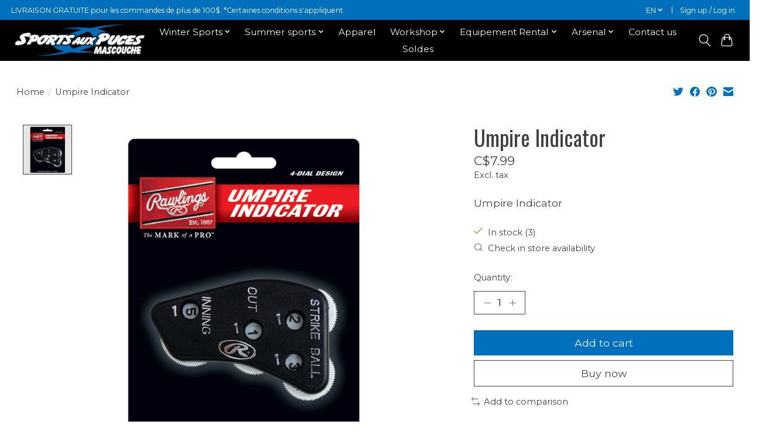

--- FILE ---
content_type: text/html;charset=utf-8
request_url: https://www.sportsauxpucesmascouche.com/en/indicateur-arbitre.html
body_size: 14352
content:
<!DOCTYPE html>
<html lang="en">
  <head>
    <meta name="google-site-verification" content="dKA0PH7YXMNxZf_BMpzDR5pH8Ilj3b7NOrWlJcG0bYQ" />
    <meta charset="utf-8"/>
<!-- [START] 'blocks/head.rain' -->
<!--

  (c) 2008-2025 Lightspeed Netherlands B.V.
  http://www.lightspeedhq.com
  Generated: 12-12-2025 @ 00:01:48

-->
<link rel="canonical" href="https://www.sportsauxpucesmascouche.com/en/indicateur-arbitre.html"/>
<link rel="alternate" href="https://www.sportsauxpucesmascouche.com/en/index.rss" type="application/rss+xml" title="New products"/>
<meta name="robots" content="noodp,noydir"/>
<meta property="og:url" content="https://www.sportsauxpucesmascouche.com/en/indicateur-arbitre.html?source=facebook"/>
<meta property="og:site_name" content="Sports aux Puces Mascouche"/>
<meta property="og:title" content="Umpire Indicator"/>
<meta property="og:description" content="Umpire Indicator"/>
<meta property="og:image" content="https://cdn.shoplightspeed.com/shops/623988/files/43254283/rawlings-umpire-indicator.jpg"/>
<!--[if lt IE 9]>
<script src="https://cdn.shoplightspeed.com/assets/html5shiv.js?2025-02-20"></script>
<![endif]-->
<!-- [END] 'blocks/head.rain' -->
    <title>Umpire Indicator - Sports aux Puces Mascouche</title>
    <meta name="description" content="Umpire Indicator" />
    <meta name="keywords" content="Indicator, referee, rawlings" />
    <meta http-equiv="X-UA-Compatible" content="IE=edge">
    <meta name="viewport" content="width=device-width, initial-scale=1">
    <meta name="apple-mobile-web-app-capable" content="yes">
    <meta name="apple-mobile-web-app-status-bar-style" content="black">
    
    <script>document.getElementsByTagName("html")[0].className += " js";</script>

    <link rel="shortcut icon" href="https://cdn.shoplightspeed.com/shops/623988/themes/17600/v/700799/assets/favicon.png?20230118034445" type="image/x-icon" />
    <link href='//fonts.googleapis.com/css?family=Montserrat:400,300,600&display=swap' rel='stylesheet' type='text/css'>
    <link href='//fonts.googleapis.com/css?family=Oswald:400,300,600&display=swap' rel='stylesheet' type='text/css'>
    <link rel="stylesheet" href="https://cdn.shoplightspeed.com/assets/gui-2-0.css?2025-02-20" />
    <link rel="stylesheet" href="https://cdn.shoplightspeed.com/assets/gui-responsive-2-0.css?2025-02-20" />
    <link id="lightspeedframe" rel="stylesheet" href="https://cdn.shoplightspeed.com/shops/623988/themes/17600/assets/style.css?20250428185137" />
    <!-- browsers not supporting CSS variables -->
    <script>
      if(!('CSS' in window) || !CSS.supports('color', 'var(--color-var)')) {var cfStyle = document.getElementById('lightspeedframe');if(cfStyle) {var href = cfStyle.getAttribute('href');href = href.replace('style.css', 'style-fallback.css');cfStyle.setAttribute('href', href);}}
    </script>
    <link rel="stylesheet" href="https://cdn.shoplightspeed.com/shops/623988/themes/17600/assets/settings.css?20250428185137" />
    <link rel="stylesheet" href="https://cdn.shoplightspeed.com/shops/623988/themes/17600/assets/custom.css?20250428185137" />

    <script src="https://cdn.shoplightspeed.com/assets/jquery-1-9-1.js?2025-02-20"></script>
    <script src="https://cdn.shoplightspeed.com/assets/jquery-ui-1-10-1.js?2025-02-20"></script>

    <!-- Meta Pixel Code -->
<script>
!function(f,b,e,v,n,t,s)
{if(f.fbq)return;n=f.fbq=function(){n.callMethod?
n.callMethod.apply(n,arguments):n.queue.push(arguments)};
if(!f._fbq)f._fbq=n;n.push=n;n.loaded=!0;n.version='2.0';
n.queue=[];t=b.createElement(e);t.async=!0;
t.src=v;s=b.getElementsByTagName(e)[0];
s.parentNode.insertBefore(t,s)}(window, document,'script',
'https://connect.facebook.net/en_US/fbevents.js');
fbq('init', '1249911269274875');
fbq('track', 'PageView');
</script>
<noscript><img height="1" width="1" style="display:none"
src="https://www.facebook.com/tr?id=1249911269274875&ev=PageView&noscript=1"
/></noscript>
<!-- End Meta Pixel Code -->
<!-- Domain verification -->
    <meta name="facebook-domain-verification" content="ubhznry189dtcn3cp48gdyxt51v6z5" />
  </head>
  <body>
    
          <header class="main-header main-header--mobile js-main-header position-relative">
  <div class="main-header__top-section">
    <div class="main-header__nav-grid justify-between@md container max-width-lg text-xs padding-y-xxs">
      <div>LIVRAISON GRATUITE pour les commandes de plus de 100$.                  *Certaines conditions s'appliquent</div>
      <ul class="main-header__list flex-grow flex-basis-0 justify-end@md display@md">        
                <li class="main-header__item">
          <a href="#0" class="main-header__link">
            <span class="text-uppercase">en</span>
            <svg class="main-header__dropdown-icon icon" viewBox="0 0 16 16"><polygon fill="currentColor" points="8,11.4 2.6,6 4,4.6 8,8.6 12,4.6 13.4,6 "></polygon></svg>
          </a>
          <ul class="main-header__dropdown">
                

	<li><a href="https://www.sportsauxpucesmascouche.com/en/go/product/38208841" class="main-header__dropdown-link" title="English" lang="en">English</a></li>
	<li><a href="https://www.sportsauxpucesmascouche.com/fc/go/product/38208841" class="main-header__dropdown-link" title="Français (CA)" lang="fc">Français (CA)</a></li>
          </ul>
        </li>
                
                        <li class="main-header__item separator"></li>
                <li class="main-header__item"><a href="https://www.sportsauxpucesmascouche.com/en/account/" class="main-header__link" title="My account">Sign up / Log in</a></li>
      </ul>
    </div>
  </div>
  <div class="main-header__mobile-content container max-width-lg">
          <a href="https://www.sportsauxpucesmascouche.com/en/" class="main-header__logo" title="Sports aux Puces Mascouche">
        <img src="https://cdn.shoplightspeed.com/shops/623988/themes/17600/v/700796/assets/logo.png?20230118034250" alt="Sports aux Puces Mascouche">
                <img src="https://cdn.shoplightspeed.com/shops/623988/themes/17600/assets/logo-white.png?20250428185137" class="main-header__logo-white" alt="Sports aux Puces Mascouche">
              </a>
        
    <div class="flex items-center">
            <button class="reset main-header__mobile-btn js-tab-focus" aria-controls="cartDrawer">
        <svg class="icon" viewBox="0 0 24 25" fill="none"><title>Toggle cart</title><path d="M2.90171 9.65153C3.0797 8.00106 4.47293 6.75 6.13297 6.75H17.867C19.527 6.75 20.9203 8.00105 21.0982 9.65153L22.1767 19.6515C22.3839 21.5732 20.8783 23.25 18.9454 23.25H5.05454C3.1217 23.25 1.61603 21.5732 1.82328 19.6515L2.90171 9.65153Z" stroke="currentColor" stroke-width="1.5" fill="none"/>
        <path d="M7.19995 9.6001V5.7001C7.19995 2.88345 9.4833 0.600098 12.3 0.600098C15.1166 0.600098 17.4 2.88345 17.4 5.7001V9.6001" stroke="currentColor" stroke-width="1.5" fill="none"/>
        <circle cx="7.19996" cy="10.2001" r="1.8" fill="currentColor"/>
        <ellipse cx="17.4" cy="10.2001" rx="1.8" ry="1.8" fill="currentColor"/></svg>
        <span class="sr-only">Cart</span>
              </button>

      <button class="reset anim-menu-btn js-anim-menu-btn main-header__nav-control js-tab-focus" aria-label="Toggle menu">
        <i class="anim-menu-btn__icon anim-menu-btn__icon--close" aria-hidden="true"></i>
      </button>
    </div>
  </div>

  <div class="main-header__nav" role="navigation">
    <div class="main-header__nav-grid justify-between@md container max-width-lg">
      <div class="main-header__nav-logo-wrapper flex-shrink-0">
        
                  <a href="https://www.sportsauxpucesmascouche.com/en/" class="main-header__logo" title="Sports aux Puces Mascouche">
            <img src="https://cdn.shoplightspeed.com/shops/623988/themes/17600/v/700796/assets/logo.png?20230118034250" alt="Sports aux Puces Mascouche">
                        <img src="https://cdn.shoplightspeed.com/shops/623988/themes/17600/assets/logo-white.png?20250428185137" class="main-header__logo-white" alt="Sports aux Puces Mascouche">
                      </a>
              </div>
      
      <form action="https://www.sportsauxpucesmascouche.com/en/search/" method="get" role="search" class="padding-y-md hide@md">
        <label class="sr-only" for="searchInputMobile">Search</label>
        <input class="header-v3__nav-form-control form-control width-100%" value="" autocomplete="off" type="search" name="q" id="searchInputMobile" placeholder="Search...">
      </form>

      <ul class="main-header__list flex-grow flex-basis-0 flex-wrap justify-center@md">
        
        
                <li class="main-header__item js-main-nav__item">
          <a class="main-header__link js-main-nav__control" href="https://www.sportsauxpucesmascouche.com/en/winter-sports/">
            <span>Winter Sports</span>            <svg class="main-header__dropdown-icon icon" viewBox="0 0 16 16"><polygon fill="currentColor" points="8,11.4 2.6,6 4,4.6 8,8.6 12,4.6 13.4,6 "></polygon></svg>                        <i class="main-header__arrow-icon" aria-hidden="true">
              <svg class="icon" viewBox="0 0 16 16">
                <g class="icon__group" fill="none" stroke="currentColor" stroke-linecap="square" stroke-miterlimit="10" stroke-width="2">
                  <path d="M2 2l12 12" />
                  <path d="M14 2L2 14" />
                </g>
              </svg>
            </i>
                        
          </a>
                    <ul class="main-header__dropdown">
            <li class="main-header__dropdown-item"><a href="https://www.sportsauxpucesmascouche.com/en/winter-sports/" class="main-header__dropdown-link hide@md">All Winter Sports</a></li>
                        <li class="main-header__dropdown-item js-main-nav__item position-relative">
              <a class="main-header__dropdown-link js-main-nav__control flex justify-between " href="https://www.sportsauxpucesmascouche.com/en/winter-sports/hockey/">
                Hockey 
                <svg class="dropdown__desktop-icon icon" aria-hidden="true" viewBox="0 0 12 12"><polyline stroke-width="1" stroke="currentColor" fill="none" stroke-linecap="round" stroke-linejoin="round" points="3.5 0.5 9.5 6 3.5 11.5"></polyline></svg>                                <i class="main-header__arrow-icon" aria-hidden="true">
                  <svg class="icon" viewBox="0 0 16 16">
                    <g class="icon__group" fill="none" stroke="currentColor" stroke-linecap="square" stroke-miterlimit="10" stroke-width="2">
                      <path d="M2 2l12 12" />
                      <path d="M14 2L2 14" />
                    </g>
                  </svg>
                </i>
                              </a>

                            <ul class="main-header__dropdown">
                <li><a href="https://www.sportsauxpucesmascouche.com/en/winter-sports/hockey/" class="main-header__dropdown-link hide@md">All Hockey </a></li>
                                <li><a class="main-header__dropdown-link" href="https://www.sportsauxpucesmascouche.com/en/winter-sports/hockey/skates/">Skates</a></li>
                                <li><a class="main-header__dropdown-link" href="https://www.sportsauxpucesmascouche.com/en/winter-sports/hockey/sticks/">Sticks</a></li>
                                <li><a class="main-header__dropdown-link" href="https://www.sportsauxpucesmascouche.com/en/winter-sports/hockey/helmets-and-facial-protection/">Helmets and Facial protection</a></li>
                                <li><a class="main-header__dropdown-link" href="https://www.sportsauxpucesmascouche.com/en/winter-sports/hockey/shoulder-pads/">Shoulder pads</a></li>
                                <li><a class="main-header__dropdown-link" href="https://www.sportsauxpucesmascouche.com/en/winter-sports/hockey/gloves/">Gloves</a></li>
                                <li><a class="main-header__dropdown-link" href="https://www.sportsauxpucesmascouche.com/en/winter-sports/hockey/shin-guards/">Shin Guards</a></li>
                                <li><a class="main-header__dropdown-link" href="https://www.sportsauxpucesmascouche.com/en/winter-sports/hockey/pants/">Pants</a></li>
                                <li><a class="main-header__dropdown-link" href="https://www.sportsauxpucesmascouche.com/en/winter-sports/hockey/elbow-pads/">Elbow Pads</a></li>
                                <li><a class="main-header__dropdown-link" href="https://www.sportsauxpucesmascouche.com/en/winter-sports/hockey/neck-guards/">Neck Guards</a></li>
                                <li><a class="main-header__dropdown-link" href="https://www.sportsauxpucesmascouche.com/en/winter-sports/hockey/base-layers/">Base Layers</a></li>
                                <li><a class="main-header__dropdown-link" href="https://www.sportsauxpucesmascouche.com/en/winter-sports/hockey/accessories/">Accessories</a></li>
                                <li><a class="main-header__dropdown-link" href="https://www.sportsauxpucesmascouche.com/en/winter-sports/hockey/referee/">Referee</a></li>
                                <li><a class="main-header__dropdown-link" href="https://www.sportsauxpucesmascouche.com/en/winter-sports/hockey/jerseys-socks/">Jerseys / Socks</a></li>
                                <li><a class="main-header__dropdown-link" href="https://www.sportsauxpucesmascouche.com/en/winter-sports/hockey/coach-training/">Coach / Training</a></li>
                                <li><a class="main-header__dropdown-link" href="https://www.sportsauxpucesmascouche.com/en/winter-sports/hockey/mini-hockey/">Mini-Hockey</a></li>
                              </ul>
                          </li>
                        <li class="main-header__dropdown-item js-main-nav__item position-relative">
              <a class="main-header__dropdown-link js-main-nav__control flex justify-between " href="https://www.sportsauxpucesmascouche.com/en/winter-sports/hockey-goalie/">
                Hockey Goalie
                <svg class="dropdown__desktop-icon icon" aria-hidden="true" viewBox="0 0 12 12"><polyline stroke-width="1" stroke="currentColor" fill="none" stroke-linecap="round" stroke-linejoin="round" points="3.5 0.5 9.5 6 3.5 11.5"></polyline></svg>                                <i class="main-header__arrow-icon" aria-hidden="true">
                  <svg class="icon" viewBox="0 0 16 16">
                    <g class="icon__group" fill="none" stroke="currentColor" stroke-linecap="square" stroke-miterlimit="10" stroke-width="2">
                      <path d="M2 2l12 12" />
                      <path d="M14 2L2 14" />
                    </g>
                  </svg>
                </i>
                              </a>

                            <ul class="main-header__dropdown">
                <li><a href="https://www.sportsauxpucesmascouche.com/en/winter-sports/hockey-goalie/" class="main-header__dropdown-link hide@md">All Hockey Goalie</a></li>
                                <li><a class="main-header__dropdown-link" href="https://www.sportsauxpucesmascouche.com/en/winter-sports/hockey-goalie/skates/">Skates</a></li>
                                <li><a class="main-header__dropdown-link" href="https://www.sportsauxpucesmascouche.com/en/winter-sports/hockey-goalie/sticks/">Sticks</a></li>
                                <li><a class="main-header__dropdown-link" href="https://www.sportsauxpucesmascouche.com/en/winter-sports/hockey-goalie/blockers/">Blockers</a></li>
                                <li><a class="main-header__dropdown-link" href="https://www.sportsauxpucesmascouche.com/en/winter-sports/hockey-goalie/pants/">Pants</a></li>
                                <li><a class="main-header__dropdown-link" href="https://www.sportsauxpucesmascouche.com/en/winter-sports/hockey-goalie/pads/">Pads</a></li>
                                <li><a class="main-header__dropdown-link" href="https://www.sportsauxpucesmascouche.com/en/winter-sports/hockey-goalie/masks/">Masks</a></li>
                                <li><a class="main-header__dropdown-link" href="https://www.sportsauxpucesmascouche.com/en/winter-sports/hockey-goalie/gloves/">Gloves</a></li>
                                <li><a class="main-header__dropdown-link" href="https://www.sportsauxpucesmascouche.com/en/winter-sports/hockey-goalie/chest-protectors/">Chest Protectors</a></li>
                                <li><a class="main-header__dropdown-link" href="https://www.sportsauxpucesmascouche.com/en/winter-sports/hockey-goalie/accessories/">Accessories</a></li>
                              </ul>
                          </li>
                        <li class="main-header__dropdown-item js-main-nav__item position-relative">
              <a class="main-header__dropdown-link js-main-nav__control flex justify-between " href="https://www.sportsauxpucesmascouche.com/en/winter-sports/alpine-ski/">
                Alpine Ski
                <svg class="dropdown__desktop-icon icon" aria-hidden="true" viewBox="0 0 12 12"><polyline stroke-width="1" stroke="currentColor" fill="none" stroke-linecap="round" stroke-linejoin="round" points="3.5 0.5 9.5 6 3.5 11.5"></polyline></svg>                                <i class="main-header__arrow-icon" aria-hidden="true">
                  <svg class="icon" viewBox="0 0 16 16">
                    <g class="icon__group" fill="none" stroke="currentColor" stroke-linecap="square" stroke-miterlimit="10" stroke-width="2">
                      <path d="M2 2l12 12" />
                      <path d="M14 2L2 14" />
                    </g>
                  </svg>
                </i>
                              </a>

                            <ul class="main-header__dropdown">
                <li><a href="https://www.sportsauxpucesmascouche.com/en/winter-sports/alpine-ski/" class="main-header__dropdown-link hide@md">All Alpine Ski</a></li>
                                <li><a class="main-header__dropdown-link" href="https://www.sportsauxpucesmascouche.com/en/winter-sports/alpine-ski/skis/">Skis</a></li>
                                <li><a class="main-header__dropdown-link" href="https://www.sportsauxpucesmascouche.com/en/winter-sports/alpine-ski/twin-tip-skis/">Twin Tip Skis</a></li>
                                <li><a class="main-header__dropdown-link" href="https://www.sportsauxpucesmascouche.com/en/winter-sports/alpine-ski/boots/">Boots</a></li>
                                <li><a class="main-header__dropdown-link" href="https://www.sportsauxpucesmascouche.com/en/winter-sports/alpine-ski/helmets/">Helmets</a></li>
                                <li><a class="main-header__dropdown-link" href="https://www.sportsauxpucesmascouche.com/en/winter-sports/alpine-ski/poles/">Poles</a></li>
                                <li><a class="main-header__dropdown-link" href="https://www.sportsauxpucesmascouche.com/en/winter-sports/alpine-ski/goggles/">Goggles</a></li>
                                <li><a class="main-header__dropdown-link" href="https://www.sportsauxpucesmascouche.com/en/winter-sports/alpine-ski/bindings/">Bindings</a></li>
                                <li><a class="main-header__dropdown-link" href="https://www.sportsauxpucesmascouche.com/en/winter-sports/alpine-ski/accessories/">Accessories</a></li>
                              </ul>
                          </li>
                        <li class="main-header__dropdown-item js-main-nav__item position-relative">
              <a class="main-header__dropdown-link js-main-nav__control flex justify-between " href="https://www.sportsauxpucesmascouche.com/en/winter-sports/cross-country-ski/">
                Cross-Country Ski
                <svg class="dropdown__desktop-icon icon" aria-hidden="true" viewBox="0 0 12 12"><polyline stroke-width="1" stroke="currentColor" fill="none" stroke-linecap="round" stroke-linejoin="round" points="3.5 0.5 9.5 6 3.5 11.5"></polyline></svg>                                <i class="main-header__arrow-icon" aria-hidden="true">
                  <svg class="icon" viewBox="0 0 16 16">
                    <g class="icon__group" fill="none" stroke="currentColor" stroke-linecap="square" stroke-miterlimit="10" stroke-width="2">
                      <path d="M2 2l12 12" />
                      <path d="M14 2L2 14" />
                    </g>
                  </svg>
                </i>
                              </a>

                            <ul class="main-header__dropdown">
                <li><a href="https://www.sportsauxpucesmascouche.com/en/winter-sports/cross-country-ski/" class="main-header__dropdown-link hide@md">All Cross-Country Ski</a></li>
                                <li><a class="main-header__dropdown-link" href="https://www.sportsauxpucesmascouche.com/en/winter-sports/cross-country-ski/skis/">Skis</a></li>
                                <li><a class="main-header__dropdown-link" href="https://www.sportsauxpucesmascouche.com/en/winter-sports/cross-country-ski/boots/">Boots</a></li>
                                <li><a class="main-header__dropdown-link" href="https://www.sportsauxpucesmascouche.com/en/winter-sports/cross-country-ski/poles/">Poles</a></li>
                                <li><a class="main-header__dropdown-link" href="https://www.sportsauxpucesmascouche.com/en/winter-sports/cross-country-ski/accessories/">Accessories</a></li>
                              </ul>
                          </li>
                        <li class="main-header__dropdown-item js-main-nav__item position-relative">
              <a class="main-header__dropdown-link js-main-nav__control flex justify-between " href="https://www.sportsauxpucesmascouche.com/en/winter-sports/snowboard/">
                Snowboard
                <svg class="dropdown__desktop-icon icon" aria-hidden="true" viewBox="0 0 12 12"><polyline stroke-width="1" stroke="currentColor" fill="none" stroke-linecap="round" stroke-linejoin="round" points="3.5 0.5 9.5 6 3.5 11.5"></polyline></svg>                                <i class="main-header__arrow-icon" aria-hidden="true">
                  <svg class="icon" viewBox="0 0 16 16">
                    <g class="icon__group" fill="none" stroke="currentColor" stroke-linecap="square" stroke-miterlimit="10" stroke-width="2">
                      <path d="M2 2l12 12" />
                      <path d="M14 2L2 14" />
                    </g>
                  </svg>
                </i>
                              </a>

                            <ul class="main-header__dropdown">
                <li><a href="https://www.sportsauxpucesmascouche.com/en/winter-sports/snowboard/" class="main-header__dropdown-link hide@md">All Snowboard</a></li>
                                <li><a class="main-header__dropdown-link" href="https://www.sportsauxpucesmascouche.com/en/winter-sports/snowboard/snowboards/">Snowboards</a></li>
                                <li><a class="main-header__dropdown-link" href="https://www.sportsauxpucesmascouche.com/en/winter-sports/snowboard/bindings/">Bindings</a></li>
                                <li><a class="main-header__dropdown-link" href="https://www.sportsauxpucesmascouche.com/en/winter-sports/snowboard/boots/">Boots</a></li>
                                <li><a class="main-header__dropdown-link" href="https://www.sportsauxpucesmascouche.com/en/winter-sports/snowboard/accessories/">Accessories</a></li>
                              </ul>
                          </li>
                        <li class="main-header__dropdown-item">
              <a class="main-header__dropdown-link" href="https://www.sportsauxpucesmascouche.com/en/winter-sports/snowshoes/">
                Snowshoes
                                              </a>

                          </li>
                        <li class="main-header__dropdown-item">
              <a class="main-header__dropdown-link" href="https://www.sportsauxpucesmascouche.com/en/winter-sports/ringuette/">
                Ringuette
                                              </a>

                          </li>
                        <li class="main-header__dropdown-item js-main-nav__item position-relative">
              <a class="main-header__dropdown-link js-main-nav__control flex justify-between " href="https://www.sportsauxpucesmascouche.com/en/winter-sports/recreational-skates/">
                Recreational Skates
                <svg class="dropdown__desktop-icon icon" aria-hidden="true" viewBox="0 0 12 12"><polyline stroke-width="1" stroke="currentColor" fill="none" stroke-linecap="round" stroke-linejoin="round" points="3.5 0.5 9.5 6 3.5 11.5"></polyline></svg>                                <i class="main-header__arrow-icon" aria-hidden="true">
                  <svg class="icon" viewBox="0 0 16 16">
                    <g class="icon__group" fill="none" stroke="currentColor" stroke-linecap="square" stroke-miterlimit="10" stroke-width="2">
                      <path d="M2 2l12 12" />
                      <path d="M14 2L2 14" />
                    </g>
                  </svg>
                </i>
                              </a>

                            <ul class="main-header__dropdown">
                <li><a href="https://www.sportsauxpucesmascouche.com/en/winter-sports/recreational-skates/" class="main-header__dropdown-link hide@md">All Recreational Skates</a></li>
                                <li><a class="main-header__dropdown-link" href="https://www.sportsauxpucesmascouche.com/en/winter-sports/recreational-skates/men/">Men</a></li>
                                <li><a class="main-header__dropdown-link" href="https://www.sportsauxpucesmascouche.com/en/winter-sports/recreational-skates/women/">Women</a></li>
                                <li><a class="main-header__dropdown-link" href="https://www.sportsauxpucesmascouche.com/en/winter-sports/recreational-skates/youth/">Youth</a></li>
                              </ul>
                          </li>
                        <li class="main-header__dropdown-item js-main-nav__item position-relative">
              <a class="main-header__dropdown-link js-main-nav__control flex justify-between " href="https://www.sportsauxpucesmascouche.com/en/winter-sports/other/">
                Other
                <svg class="dropdown__desktop-icon icon" aria-hidden="true" viewBox="0 0 12 12"><polyline stroke-width="1" stroke="currentColor" fill="none" stroke-linecap="round" stroke-linejoin="round" points="3.5 0.5 9.5 6 3.5 11.5"></polyline></svg>                                <i class="main-header__arrow-icon" aria-hidden="true">
                  <svg class="icon" viewBox="0 0 16 16">
                    <g class="icon__group" fill="none" stroke="currentColor" stroke-linecap="square" stroke-miterlimit="10" stroke-width="2">
                      <path d="M2 2l12 12" />
                      <path d="M14 2L2 14" />
                    </g>
                  </svg>
                </i>
                              </a>

                            <ul class="main-header__dropdown">
                <li><a href="https://www.sportsauxpucesmascouche.com/en/winter-sports/other/" class="main-header__dropdown-link hide@md">All Other</a></li>
                                <li><a class="main-header__dropdown-link" href="https://www.sportsauxpucesmascouche.com/en/winter-sports/other/ice-cleats/">Ice Cleats</a></li>
                                <li><a class="main-header__dropdown-link" href="https://www.sportsauxpucesmascouche.com/en/winter-sports/other/trekking-poles/">Trekking poles</a></li>
                                <li><a class="main-header__dropdown-link" href="https://www.sportsauxpucesmascouche.com/en/winter-sports/other/for-kids/">For Kids</a></li>
                              </ul>
                          </li>
                      </ul>
                  </li>
                <li class="main-header__item js-main-nav__item">
          <a class="main-header__link js-main-nav__control" href="https://www.sportsauxpucesmascouche.com/en/summer-sports/">
            <span>Summer sports</span>            <svg class="main-header__dropdown-icon icon" viewBox="0 0 16 16"><polygon fill="currentColor" points="8,11.4 2.6,6 4,4.6 8,8.6 12,4.6 13.4,6 "></polygon></svg>                        <i class="main-header__arrow-icon" aria-hidden="true">
              <svg class="icon" viewBox="0 0 16 16">
                <g class="icon__group" fill="none" stroke="currentColor" stroke-linecap="square" stroke-miterlimit="10" stroke-width="2">
                  <path d="M2 2l12 12" />
                  <path d="M14 2L2 14" />
                </g>
              </svg>
            </i>
                        
          </a>
                    <ul class="main-header__dropdown">
            <li class="main-header__dropdown-item"><a href="https://www.sportsauxpucesmascouche.com/en/summer-sports/" class="main-header__dropdown-link hide@md">All Summer sports</a></li>
                        <li class="main-header__dropdown-item js-main-nav__item position-relative">
              <a class="main-header__dropdown-link js-main-nav__control flex justify-between " href="https://www.sportsauxpucesmascouche.com/en/summer-sports/baseball-softball/">
                Baseball / Softball
                <svg class="dropdown__desktop-icon icon" aria-hidden="true" viewBox="0 0 12 12"><polyline stroke-width="1" stroke="currentColor" fill="none" stroke-linecap="round" stroke-linejoin="round" points="3.5 0.5 9.5 6 3.5 11.5"></polyline></svg>                                <i class="main-header__arrow-icon" aria-hidden="true">
                  <svg class="icon" viewBox="0 0 16 16">
                    <g class="icon__group" fill="none" stroke="currentColor" stroke-linecap="square" stroke-miterlimit="10" stroke-width="2">
                      <path d="M2 2l12 12" />
                      <path d="M14 2L2 14" />
                    </g>
                  </svg>
                </i>
                              </a>

                            <ul class="main-header__dropdown">
                <li><a href="https://www.sportsauxpucesmascouche.com/en/summer-sports/baseball-softball/" class="main-header__dropdown-link hide@md">All Baseball / Softball</a></li>
                                <li><a class="main-header__dropdown-link" href="https://www.sportsauxpucesmascouche.com/en/summer-sports/baseball-softball/balls/">Balls</a></li>
                                <li><a class="main-header__dropdown-link" href="https://www.sportsauxpucesmascouche.com/en/summer-sports/baseball-softball/bats/">Bats</a></li>
                                <li><a class="main-header__dropdown-link" href="https://www.sportsauxpucesmascouche.com/en/summer-sports/baseball-softball/helmets-and-cages/">Helmets and Cages</a></li>
                                <li><a class="main-header__dropdown-link" href="https://www.sportsauxpucesmascouche.com/en/summer-sports/baseball-softball/gloves/">Gloves</a></li>
                                <li><a class="main-header__dropdown-link" href="https://www.sportsauxpucesmascouche.com/en/summer-sports/baseball-softball/batting-gloves/">Batting Gloves</a></li>
                                <li><a class="main-header__dropdown-link" href="https://www.sportsauxpucesmascouche.com/en/summer-sports/baseball-softball/catchers-gear/">Catcher&#039;s Gear</a></li>
                                <li><a class="main-header__dropdown-link" href="https://www.sportsauxpucesmascouche.com/en/summer-sports/baseball-softball/bags/">Bags</a></li>
                                <li><a class="main-header__dropdown-link" href="https://www.sportsauxpucesmascouche.com/en/summer-sports/baseball-softball/shoes/">Shoes</a></li>
                                <li><a class="main-header__dropdown-link" href="https://www.sportsauxpucesmascouche.com/en/summer-sports/baseball-softball/apparel/">Apparel</a></li>
                                <li><a class="main-header__dropdown-link" href="https://www.sportsauxpucesmascouche.com/en/summer-sports/baseball-softball/accessories/">Accessories</a></li>
                                <li><a class="main-header__dropdown-link" href="https://www.sportsauxpucesmascouche.com/en/summer-sports/baseball-softball/referee/">Referee</a></li>
                              </ul>
                          </li>
                        <li class="main-header__dropdown-item js-main-nav__item position-relative">
              <a class="main-header__dropdown-link js-main-nav__control flex justify-between " href="https://www.sportsauxpucesmascouche.com/en/summer-sports/dek-hockey/">
                Dek hockey
                <svg class="dropdown__desktop-icon icon" aria-hidden="true" viewBox="0 0 12 12"><polyline stroke-width="1" stroke="currentColor" fill="none" stroke-linecap="round" stroke-linejoin="round" points="3.5 0.5 9.5 6 3.5 11.5"></polyline></svg>                                <i class="main-header__arrow-icon" aria-hidden="true">
                  <svg class="icon" viewBox="0 0 16 16">
                    <g class="icon__group" fill="none" stroke="currentColor" stroke-linecap="square" stroke-miterlimit="10" stroke-width="2">
                      <path d="M2 2l12 12" />
                      <path d="M14 2L2 14" />
                    </g>
                  </svg>
                </i>
                              </a>

                            <ul class="main-header__dropdown">
                <li><a href="https://www.sportsauxpucesmascouche.com/en/summer-sports/dek-hockey/" class="main-header__dropdown-link hide@md">All Dek hockey</a></li>
                                <li><a class="main-header__dropdown-link" href="https://www.sportsauxpucesmascouche.com/en/summer-sports/dek-hockey/balls/">Balls</a></li>
                                <li><a class="main-header__dropdown-link" href="https://www.sportsauxpucesmascouche.com/en/summer-sports/dek-hockey/sticks/">Sticks</a></li>
                                <li><a class="main-header__dropdown-link" href="https://www.sportsauxpucesmascouche.com/en/summer-sports/dek-hockey/protective/">Protective</a></li>
                                <li><a class="main-header__dropdown-link" href="https://www.sportsauxpucesmascouche.com/en/summer-sports/dek-hockey/shoes/">Shoes</a></li>
                                <li><a class="main-header__dropdown-link" href="https://www.sportsauxpucesmascouche.com/en/summer-sports/dek-hockey/accessories/">Accessories</a></li>
                              </ul>
                          </li>
                        <li class="main-header__dropdown-item js-main-nav__item position-relative">
              <a class="main-header__dropdown-link js-main-nav__control flex justify-between " href="https://www.sportsauxpucesmascouche.com/en/summer-sports/inline-skating/">
                Inline Skating
                <svg class="dropdown__desktop-icon icon" aria-hidden="true" viewBox="0 0 12 12"><polyline stroke-width="1" stroke="currentColor" fill="none" stroke-linecap="round" stroke-linejoin="round" points="3.5 0.5 9.5 6 3.5 11.5"></polyline></svg>                                <i class="main-header__arrow-icon" aria-hidden="true">
                  <svg class="icon" viewBox="0 0 16 16">
                    <g class="icon__group" fill="none" stroke="currentColor" stroke-linecap="square" stroke-miterlimit="10" stroke-width="2">
                      <path d="M2 2l12 12" />
                      <path d="M14 2L2 14" />
                    </g>
                  </svg>
                </i>
                              </a>

                            <ul class="main-header__dropdown">
                <li><a href="https://www.sportsauxpucesmascouche.com/en/summer-sports/inline-skating/" class="main-header__dropdown-link hide@md">All Inline Skating</a></li>
                                <li><a class="main-header__dropdown-link" href="https://www.sportsauxpucesmascouche.com/en/summer-sports/inline-skating/inline-skates/">Inline Skates</a></li>
                                <li><a class="main-header__dropdown-link" href="https://www.sportsauxpucesmascouche.com/en/summer-sports/inline-skating/roller-skates/">Roller skates</a></li>
                                <li><a class="main-header__dropdown-link" href="https://www.sportsauxpucesmascouche.com/en/summer-sports/inline-skating/roller-hockey-skates/">Roller Hockey Skates</a></li>
                                <li><a class="main-header__dropdown-link" href="https://www.sportsauxpucesmascouche.com/en/summer-sports/inline-skating/protective/">Protective</a></li>
                                <li><a class="main-header__dropdown-link" href="https://www.sportsauxpucesmascouche.com/en/summer-sports/inline-skating/wheels-and-accessories/">Wheels and Accessories</a></li>
                              </ul>
                          </li>
                        <li class="main-header__dropdown-item">
              <a class="main-header__dropdown-link" href="https://www.sportsauxpucesmascouche.com/en/summer-sports/pickleball/">
                Pickleball
                                              </a>

                          </li>
                        <li class="main-header__dropdown-item js-main-nav__item position-relative">
              <a class="main-header__dropdown-link js-main-nav__control flex justify-between " href="https://www.sportsauxpucesmascouche.com/en/summer-sports/soccer/">
                Soccer
                <svg class="dropdown__desktop-icon icon" aria-hidden="true" viewBox="0 0 12 12"><polyline stroke-width="1" stroke="currentColor" fill="none" stroke-linecap="round" stroke-linejoin="round" points="3.5 0.5 9.5 6 3.5 11.5"></polyline></svg>                                <i class="main-header__arrow-icon" aria-hidden="true">
                  <svg class="icon" viewBox="0 0 16 16">
                    <g class="icon__group" fill="none" stroke="currentColor" stroke-linecap="square" stroke-miterlimit="10" stroke-width="2">
                      <path d="M2 2l12 12" />
                      <path d="M14 2L2 14" />
                    </g>
                  </svg>
                </i>
                              </a>

                            <ul class="main-header__dropdown">
                <li><a href="https://www.sportsauxpucesmascouche.com/en/summer-sports/soccer/" class="main-header__dropdown-link hide@md">All Soccer</a></li>
                                <li><a class="main-header__dropdown-link" href="https://www.sportsauxpucesmascouche.com/en/summer-sports/soccer/balls/">Balls</a></li>
                                <li><a class="main-header__dropdown-link" href="https://www.sportsauxpucesmascouche.com/en/summer-sports/soccer/shin-guards/">Shin Guards</a></li>
                                <li><a class="main-header__dropdown-link" href="https://www.sportsauxpucesmascouche.com/en/summer-sports/soccer/shoes/">Shoes</a></li>
                                <li><a class="main-header__dropdown-link" href="https://www.sportsauxpucesmascouche.com/en/summer-sports/soccer/apparel/">Apparel</a></li>
                                <li><a class="main-header__dropdown-link" href="https://www.sportsauxpucesmascouche.com/en/summer-sports/soccer/goalkeeper/">Goalkeeper</a></li>
                                <li><a class="main-header__dropdown-link" href="https://www.sportsauxpucesmascouche.com/en/summer-sports/soccer/accessories/">Accessories</a></li>
                              </ul>
                          </li>
                        <li class="main-header__dropdown-item js-main-nav__item position-relative">
              <a class="main-header__dropdown-link js-main-nav__control flex justify-between " href="https://www.sportsauxpucesmascouche.com/en/summer-sports/tennis/">
                Tennis
                <svg class="dropdown__desktop-icon icon" aria-hidden="true" viewBox="0 0 12 12"><polyline stroke-width="1" stroke="currentColor" fill="none" stroke-linecap="round" stroke-linejoin="round" points="3.5 0.5 9.5 6 3.5 11.5"></polyline></svg>                                <i class="main-header__arrow-icon" aria-hidden="true">
                  <svg class="icon" viewBox="0 0 16 16">
                    <g class="icon__group" fill="none" stroke="currentColor" stroke-linecap="square" stroke-miterlimit="10" stroke-width="2">
                      <path d="M2 2l12 12" />
                      <path d="M14 2L2 14" />
                    </g>
                  </svg>
                </i>
                              </a>

                            <ul class="main-header__dropdown">
                <li><a href="https://www.sportsauxpucesmascouche.com/en/summer-sports/tennis/" class="main-header__dropdown-link hide@md">All Tennis</a></li>
                                <li><a class="main-header__dropdown-link" href="https://www.sportsauxpucesmascouche.com/en/summer-sports/tennis/racquets/">Racquets</a></li>
                                <li><a class="main-header__dropdown-link" href="https://www.sportsauxpucesmascouche.com/en/summer-sports/tennis/balls-and-accessories/">Balls and Accessories</a></li>
                              </ul>
                          </li>
                        <li class="main-header__dropdown-item">
              <a class="main-header__dropdown-link" href="https://www.sportsauxpucesmascouche.com/en/summer-sports/scooter-skateboard/">
                Scooter / Skateboard
                                              </a>

                          </li>
                        <li class="main-header__dropdown-item js-main-nav__item position-relative">
              <a class="main-header__dropdown-link js-main-nav__control flex justify-between " href="https://www.sportsauxpucesmascouche.com/en/summer-sports/bike/">
                Bike
                <svg class="dropdown__desktop-icon icon" aria-hidden="true" viewBox="0 0 12 12"><polyline stroke-width="1" stroke="currentColor" fill="none" stroke-linecap="round" stroke-linejoin="round" points="3.5 0.5 9.5 6 3.5 11.5"></polyline></svg>                                <i class="main-header__arrow-icon" aria-hidden="true">
                  <svg class="icon" viewBox="0 0 16 16">
                    <g class="icon__group" fill="none" stroke="currentColor" stroke-linecap="square" stroke-miterlimit="10" stroke-width="2">
                      <path d="M2 2l12 12" />
                      <path d="M14 2L2 14" />
                    </g>
                  </svg>
                </i>
                              </a>

                            <ul class="main-header__dropdown">
                <li><a href="https://www.sportsauxpucesmascouche.com/en/summer-sports/bike/" class="main-header__dropdown-link hide@md">All Bike</a></li>
                                <li><a class="main-header__dropdown-link" href="https://www.sportsauxpucesmascouche.com/en/summer-sports/bike/accessories/">Accessories</a></li>
                                <li><a class="main-header__dropdown-link" href="https://www.sportsauxpucesmascouche.com/en/summer-sports/bike/hybrid-bike/">Hybrid Bike</a></li>
                                <li><a class="main-header__dropdown-link" href="https://www.sportsauxpucesmascouche.com/en/summer-sports/bike/mountain-bike/">Mountain Bike</a></li>
                                <li><a class="main-header__dropdown-link" href="https://www.sportsauxpucesmascouche.com/en/summer-sports/bike/velo-de-route/">Vélo de Route</a></li>
                                <li><a class="main-header__dropdown-link" href="https://www.sportsauxpucesmascouche.com/en/summer-sports/bike/junior-bike/">Junior Bike</a></li>
                                <li><a class="main-header__dropdown-link" href="https://www.sportsauxpucesmascouche.com/en/summer-sports/bike/velo-enfant/">Vélo Enfant</a></li>
                                <li><a class="main-header__dropdown-link" href="https://www.sportsauxpucesmascouche.com/en/summer-sports/bike/electric-bike/">Electric Bike</a></li>
                                <li><a class="main-header__dropdown-link" href="https://www.sportsauxpucesmascouche.com/en/summer-sports/bike/fat-bike/">Fat Bike</a></li>
                              </ul>
                          </li>
                        <li class="main-header__dropdown-item">
              <a class="main-header__dropdown-link" href="https://www.sportsauxpucesmascouche.com/en/summer-sports/floorball/">
                Floorball
                                              </a>

                          </li>
                        <li class="main-header__dropdown-item js-main-nav__item position-relative">
              <a class="main-header__dropdown-link js-main-nav__control flex justify-between " href="https://www.sportsauxpucesmascouche.com/en/summer-sports/other/">
                Other
                <svg class="dropdown__desktop-icon icon" aria-hidden="true" viewBox="0 0 12 12"><polyline stroke-width="1" stroke="currentColor" fill="none" stroke-linecap="round" stroke-linejoin="round" points="3.5 0.5 9.5 6 3.5 11.5"></polyline></svg>                                <i class="main-header__arrow-icon" aria-hidden="true">
                  <svg class="icon" viewBox="0 0 16 16">
                    <g class="icon__group" fill="none" stroke="currentColor" stroke-linecap="square" stroke-miterlimit="10" stroke-width="2">
                      <path d="M2 2l12 12" />
                      <path d="M14 2L2 14" />
                    </g>
                  </svg>
                </i>
                              </a>

                            <ul class="main-header__dropdown">
                <li><a href="https://www.sportsauxpucesmascouche.com/en/summer-sports/other/" class="main-header__dropdown-link hide@md">All Other</a></li>
                                <li><a class="main-header__dropdown-link" href="https://www.sportsauxpucesmascouche.com/en/summer-sports/other/balls/">Balls</a></li>
                                <li><a class="main-header__dropdown-link" href="https://www.sportsauxpucesmascouche.com/en/summer-sports/other/other/">Other</a></li>
                              </ul>
                          </li>
                      </ul>
                  </li>
                <li class="main-header__item">
          <a class="main-header__link" href="https://www.sportsauxpucesmascouche.com/en/apparel/">
            Apparel                                    
          </a>
                  </li>
                <li class="main-header__item js-main-nav__item">
          <a class="main-header__link js-main-nav__control" href="https://www.sportsauxpucesmascouche.com/en/workshop/">
            <span>Workshop</span>            <svg class="main-header__dropdown-icon icon" viewBox="0 0 16 16"><polygon fill="currentColor" points="8,11.4 2.6,6 4,4.6 8,8.6 12,4.6 13.4,6 "></polygon></svg>                        <i class="main-header__arrow-icon" aria-hidden="true">
              <svg class="icon" viewBox="0 0 16 16">
                <g class="icon__group" fill="none" stroke="currentColor" stroke-linecap="square" stroke-miterlimit="10" stroke-width="2">
                  <path d="M2 2l12 12" />
                  <path d="M14 2L2 14" />
                </g>
              </svg>
            </i>
                        
          </a>
                    <ul class="main-header__dropdown">
            <li class="main-header__dropdown-item"><a href="https://www.sportsauxpucesmascouche.com/en/workshop/" class="main-header__dropdown-link hide@md">All Workshop</a></li>
                        <li class="main-header__dropdown-item">
              <a class="main-header__dropdown-link" href="https://www.sportsauxpucesmascouche.com/en/workshop/skate-sharpening/">
                Skate Sharpening
                                              </a>

                          </li>
                        <li class="main-header__dropdown-item">
              <a class="main-header__dropdown-link" href="https://www.sportsauxpucesmascouche.com/en/workshop/ski-snowboard-maintenance/">
                Ski/Snowboard Maintenance
                                              </a>

                          </li>
                        <li class="main-header__dropdown-item">
              <a class="main-header__dropdown-link" href="https://www.sportsauxpucesmascouche.com/en/workshop/skate-maintenance/">
                Skate Maintenance
                                              </a>

                          </li>
                        <li class="main-header__dropdown-item">
              <a class="main-header__dropdown-link" href="https://www.sportsauxpucesmascouche.com/en/workshop/bike-maintenance/">
                Bike Maintenance
                                              </a>

                          </li>
                      </ul>
                  </li>
                <li class="main-header__item js-main-nav__item">
          <a class="main-header__link js-main-nav__control" href="https://www.sportsauxpucesmascouche.com/en/equipement-rental/">
            <span>Equipement Rental</span>            <svg class="main-header__dropdown-icon icon" viewBox="0 0 16 16"><polygon fill="currentColor" points="8,11.4 2.6,6 4,4.6 8,8.6 12,4.6 13.4,6 "></polygon></svg>                        <i class="main-header__arrow-icon" aria-hidden="true">
              <svg class="icon" viewBox="0 0 16 16">
                <g class="icon__group" fill="none" stroke="currentColor" stroke-linecap="square" stroke-miterlimit="10" stroke-width="2">
                  <path d="M2 2l12 12" />
                  <path d="M14 2L2 14" />
                </g>
              </svg>
            </i>
                        
          </a>
                    <ul class="main-header__dropdown">
            <li class="main-header__dropdown-item"><a href="https://www.sportsauxpucesmascouche.com/en/equipement-rental/" class="main-header__dropdown-link hide@md">All Equipement Rental</a></li>
                        <li class="main-header__dropdown-item">
              <a class="main-header__dropdown-link" href="https://www.sportsauxpucesmascouche.com/en/equipement-rental/alpine-ski/">
                Alpine Ski
                                              </a>

                          </li>
                        <li class="main-header__dropdown-item">
              <a class="main-header__dropdown-link" href="https://www.sportsauxpucesmascouche.com/en/equipement-rental/snowboard/">
                Snowboard
                                              </a>

                          </li>
                        <li class="main-header__dropdown-item">
              <a class="main-header__dropdown-link" href="https://www.sportsauxpucesmascouche.com/en/equipement-rental/nordic-ski/">
                Nordic ski
                                              </a>

                          </li>
                        <li class="main-header__dropdown-item">
              <a class="main-header__dropdown-link" href="https://www.sportsauxpucesmascouche.com/en/equipement-rental/snowshoes/">
                Snowshoes
                                              </a>

                          </li>
                        <li class="main-header__dropdown-item">
              <a class="main-header__dropdown-link" href="https://www.sportsauxpucesmascouche.com/en/equipement-rental/skates/">
                Skates
                                              </a>

                          </li>
                        <li class="main-header__dropdown-item js-main-nav__item position-relative">
              <a class="main-header__dropdown-link js-main-nav__control flex justify-between " href="https://www.sportsauxpucesmascouche.com/en/equipement-rental/hockey/">
                Hockey
                <svg class="dropdown__desktop-icon icon" aria-hidden="true" viewBox="0 0 12 12"><polyline stroke-width="1" stroke="currentColor" fill="none" stroke-linecap="round" stroke-linejoin="round" points="3.5 0.5 9.5 6 3.5 11.5"></polyline></svg>                                <i class="main-header__arrow-icon" aria-hidden="true">
                  <svg class="icon" viewBox="0 0 16 16">
                    <g class="icon__group" fill="none" stroke="currentColor" stroke-linecap="square" stroke-miterlimit="10" stroke-width="2">
                      <path d="M2 2l12 12" />
                      <path d="M14 2L2 14" />
                    </g>
                  </svg>
                </i>
                              </a>

                            <ul class="main-header__dropdown">
                <li><a href="https://www.sportsauxpucesmascouche.com/en/equipement-rental/hockey/" class="main-header__dropdown-link hide@md">All Hockey</a></li>
                                <li><a class="main-header__dropdown-link" href="https://www.sportsauxpucesmascouche.com/en/equipement-rental/hockey/player/">Player</a></li>
                                <li><a class="main-header__dropdown-link" href="https://www.sportsauxpucesmascouche.com/en/equipement-rental/hockey/goalie/">Goalie</a></li>
                              </ul>
                          </li>
                        <li class="main-header__dropdown-item">
              <a class="main-header__dropdown-link" href="https://www.sportsauxpucesmascouche.com/en/equipement-rental/fat-bike/">
                Fat bike
                                              </a>

                          </li>
                      </ul>
                  </li>
                <li class="main-header__item js-main-nav__item">
          <a class="main-header__link js-main-nav__control" href="https://www.sportsauxpucesmascouche.com/en/arsenal/">
            <span>Arsenal</span>            <svg class="main-header__dropdown-icon icon" viewBox="0 0 16 16"><polygon fill="currentColor" points="8,11.4 2.6,6 4,4.6 8,8.6 12,4.6 13.4,6 "></polygon></svg>                        <i class="main-header__arrow-icon" aria-hidden="true">
              <svg class="icon" viewBox="0 0 16 16">
                <g class="icon__group" fill="none" stroke="currentColor" stroke-linecap="square" stroke-miterlimit="10" stroke-width="2">
                  <path d="M2 2l12 12" />
                  <path d="M14 2L2 14" />
                </g>
              </svg>
            </i>
                        
          </a>
                    <ul class="main-header__dropdown">
            <li class="main-header__dropdown-item"><a href="https://www.sportsauxpucesmascouche.com/en/arsenal/" class="main-header__dropdown-link hide@md">All Arsenal</a></li>
                        <li class="main-header__dropdown-item">
              <a class="main-header__dropdown-link" href="https://www.sportsauxpucesmascouche.com/en/arsenal/bouteilles-rondelles/">
                Bouteilles/Rondelles
                                              </a>

                          </li>
                        <li class="main-header__dropdown-item js-main-nav__item position-relative">
              <a class="main-header__dropdown-link js-main-nav__control flex justify-between " href="https://www.sportsauxpucesmascouche.com/en/arsenal/chandail/">
                Chandail
                <svg class="dropdown__desktop-icon icon" aria-hidden="true" viewBox="0 0 12 12"><polyline stroke-width="1" stroke="currentColor" fill="none" stroke-linecap="round" stroke-linejoin="round" points="3.5 0.5 9.5 6 3.5 11.5"></polyline></svg>                                <i class="main-header__arrow-icon" aria-hidden="true">
                  <svg class="icon" viewBox="0 0 16 16">
                    <g class="icon__group" fill="none" stroke="currentColor" stroke-linecap="square" stroke-miterlimit="10" stroke-width="2">
                      <path d="M2 2l12 12" />
                      <path d="M14 2L2 14" />
                    </g>
                  </svg>
                </i>
                              </a>

                            <ul class="main-header__dropdown">
                <li><a href="https://www.sportsauxpucesmascouche.com/en/arsenal/chandail/" class="main-header__dropdown-link hide@md">All Chandail</a></li>
                                <li><a class="main-header__dropdown-link" href="https://www.sportsauxpucesmascouche.com/en/arsenal/chandail/junior/">Junior</a></li>
                                <li><a class="main-header__dropdown-link" href="https://www.sportsauxpucesmascouche.com/en/arsenal/chandail/senior/">Senior</a></li>
                              </ul>
                          </li>
                        <li class="main-header__dropdown-item">
              <a class="main-header__dropdown-link" href="https://www.sportsauxpucesmascouche.com/en/arsenal/equipement/">
                Équipement
                                              </a>

                          </li>
                        <li class="main-header__dropdown-item js-main-nav__item position-relative">
              <a class="main-header__dropdown-link js-main-nav__control flex justify-between " href="https://www.sportsauxpucesmascouche.com/en/arsenal/manteau-hiver/">
                Manteau Hiver
                <svg class="dropdown__desktop-icon icon" aria-hidden="true" viewBox="0 0 12 12"><polyline stroke-width="1" stroke="currentColor" fill="none" stroke-linecap="round" stroke-linejoin="round" points="3.5 0.5 9.5 6 3.5 11.5"></polyline></svg>                                <i class="main-header__arrow-icon" aria-hidden="true">
                  <svg class="icon" viewBox="0 0 16 16">
                    <g class="icon__group" fill="none" stroke="currentColor" stroke-linecap="square" stroke-miterlimit="10" stroke-width="2">
                      <path d="M2 2l12 12" />
                      <path d="M14 2L2 14" />
                    </g>
                  </svg>
                </i>
                              </a>

                            <ul class="main-header__dropdown">
                <li><a href="https://www.sportsauxpucesmascouche.com/en/arsenal/manteau-hiver/" class="main-header__dropdown-link hide@md">All Manteau Hiver</a></li>
                                <li><a class="main-header__dropdown-link" href="https://www.sportsauxpucesmascouche.com/en/arsenal/manteau-hiver/junior/">Junior</a></li>
                                <li><a class="main-header__dropdown-link" href="https://www.sportsauxpucesmascouche.com/en/arsenal/manteau-hiver/senior/">Senior</a></li>
                              </ul>
                          </li>
                        <li class="main-header__dropdown-item js-main-nav__item position-relative">
              <a class="main-header__dropdown-link js-main-nav__control flex justify-between " href="https://www.sportsauxpucesmascouche.com/en/arsenal/pantalon/">
                Pantalon
                <svg class="dropdown__desktop-icon icon" aria-hidden="true" viewBox="0 0 12 12"><polyline stroke-width="1" stroke="currentColor" fill="none" stroke-linecap="round" stroke-linejoin="round" points="3.5 0.5 9.5 6 3.5 11.5"></polyline></svg>                                <i class="main-header__arrow-icon" aria-hidden="true">
                  <svg class="icon" viewBox="0 0 16 16">
                    <g class="icon__group" fill="none" stroke="currentColor" stroke-linecap="square" stroke-miterlimit="10" stroke-width="2">
                      <path d="M2 2l12 12" />
                      <path d="M14 2L2 14" />
                    </g>
                  </svg>
                </i>
                              </a>

                            <ul class="main-header__dropdown">
                <li><a href="https://www.sportsauxpucesmascouche.com/en/arsenal/pantalon/" class="main-header__dropdown-link hide@md">All Pantalon</a></li>
                                <li><a class="main-header__dropdown-link" href="https://www.sportsauxpucesmascouche.com/en/arsenal/pantalon/junior/">Junior</a></li>
                                <li><a class="main-header__dropdown-link" href="https://www.sportsauxpucesmascouche.com/en/arsenal/pantalon/senior/">Senior</a></li>
                              </ul>
                          </li>
                        <li class="main-header__dropdown-item js-main-nav__item position-relative">
              <a class="main-header__dropdown-link js-main-nav__control flex justify-between " href="https://www.sportsauxpucesmascouche.com/en/arsenal/polo/">
                Polo
                <svg class="dropdown__desktop-icon icon" aria-hidden="true" viewBox="0 0 12 12"><polyline stroke-width="1" stroke="currentColor" fill="none" stroke-linecap="round" stroke-linejoin="round" points="3.5 0.5 9.5 6 3.5 11.5"></polyline></svg>                                <i class="main-header__arrow-icon" aria-hidden="true">
                  <svg class="icon" viewBox="0 0 16 16">
                    <g class="icon__group" fill="none" stroke="currentColor" stroke-linecap="square" stroke-miterlimit="10" stroke-width="2">
                      <path d="M2 2l12 12" />
                      <path d="M14 2L2 14" />
                    </g>
                  </svg>
                </i>
                              </a>

                            <ul class="main-header__dropdown">
                <li><a href="https://www.sportsauxpucesmascouche.com/en/arsenal/polo/" class="main-header__dropdown-link hide@md">All Polo</a></li>
                                <li><a class="main-header__dropdown-link" href="https://www.sportsauxpucesmascouche.com/en/arsenal/polo/junior/">Junior</a></li>
                                <li><a class="main-header__dropdown-link" href="https://www.sportsauxpucesmascouche.com/en/arsenal/polo/senior/">Senior</a></li>
                              </ul>
                          </li>
                        <li class="main-header__dropdown-item js-main-nav__item position-relative">
              <a class="main-header__dropdown-link js-main-nav__control flex justify-between " href="https://www.sportsauxpucesmascouche.com/en/arsenal/short/">
                Short
                <svg class="dropdown__desktop-icon icon" aria-hidden="true" viewBox="0 0 12 12"><polyline stroke-width="1" stroke="currentColor" fill="none" stroke-linecap="round" stroke-linejoin="round" points="3.5 0.5 9.5 6 3.5 11.5"></polyline></svg>                                <i class="main-header__arrow-icon" aria-hidden="true">
                  <svg class="icon" viewBox="0 0 16 16">
                    <g class="icon__group" fill="none" stroke="currentColor" stroke-linecap="square" stroke-miterlimit="10" stroke-width="2">
                      <path d="M2 2l12 12" />
                      <path d="M14 2L2 14" />
                    </g>
                  </svg>
                </i>
                              </a>

                            <ul class="main-header__dropdown">
                <li><a href="https://www.sportsauxpucesmascouche.com/en/arsenal/short/" class="main-header__dropdown-link hide@md">All Short</a></li>
                                <li><a class="main-header__dropdown-link" href="https://www.sportsauxpucesmascouche.com/en/arsenal/short/senior/">Senior</a></li>
                                <li><a class="main-header__dropdown-link" href="https://www.sportsauxpucesmascouche.com/en/arsenal/short/junior/">Junior</a></li>
                              </ul>
                          </li>
                        <li class="main-header__dropdown-item js-main-nav__item position-relative">
              <a class="main-header__dropdown-link js-main-nav__control flex justify-between " href="https://www.sportsauxpucesmascouche.com/en/arsenal/tracksuit/">
                Tracksuit
                <svg class="dropdown__desktop-icon icon" aria-hidden="true" viewBox="0 0 12 12"><polyline stroke-width="1" stroke="currentColor" fill="none" stroke-linecap="round" stroke-linejoin="round" points="3.5 0.5 9.5 6 3.5 11.5"></polyline></svg>                                <i class="main-header__arrow-icon" aria-hidden="true">
                  <svg class="icon" viewBox="0 0 16 16">
                    <g class="icon__group" fill="none" stroke="currentColor" stroke-linecap="square" stroke-miterlimit="10" stroke-width="2">
                      <path d="M2 2l12 12" />
                      <path d="M14 2L2 14" />
                    </g>
                  </svg>
                </i>
                              </a>

                            <ul class="main-header__dropdown">
                <li><a href="https://www.sportsauxpucesmascouche.com/en/arsenal/tracksuit/" class="main-header__dropdown-link hide@md">All Tracksuit</a></li>
                                <li><a class="main-header__dropdown-link" href="https://www.sportsauxpucesmascouche.com/en/arsenal/tracksuit/junior/">Junior</a></li>
                                <li><a class="main-header__dropdown-link" href="https://www.sportsauxpucesmascouche.com/en/arsenal/tracksuit/senior/">Senior</a></li>
                              </ul>
                          </li>
                        <li class="main-header__dropdown-item">
              <a class="main-header__dropdown-link" href="https://www.sportsauxpucesmascouche.com/en/arsenal/tuque-casquette/">
                Tuque/Casquette
                                              </a>

                          </li>
                      </ul>
                  </li>
                <li class="main-header__item">
          <a class="main-header__link" href="https://www.sportsauxpucesmascouche.com/en/contact-us/">
            Contact us                                    
          </a>
                  </li>
                <li class="main-header__item">
          <a class="main-header__link" href="https://www.sportsauxpucesmascouche.com/en/soldes/">
            Soldes                                    
          </a>
                  </li>
        
        
        
        
                
        <li class="main-header__item hide@md">
          <ul class="main-header__list main-header__list--mobile-items">        
                        <li class="main-header__item js-main-nav__item">
              <a href="#0" class="main-header__link js-main-nav__control">
                <span>English</span>
                <i class="main-header__arrow-icon" aria-hidden="true">
                  <svg class="icon" viewBox="0 0 16 16">
                    <g class="icon__group" fill="none" stroke="currentColor" stroke-linecap="square" stroke-miterlimit="10" stroke-width="2">
                      <path d="M2 2l12 12" />
                      <path d="M14 2L2 14" />
                    </g>
                  </svg>
                </i>
              </a>
              <ul class="main-header__dropdown">
                    

	<li><a href="https://www.sportsauxpucesmascouche.com/en/go/product/38208841" class="main-header__dropdown-link" title="English" lang="en">English</a></li>
	<li><a href="https://www.sportsauxpucesmascouche.com/fc/go/product/38208841" class="main-header__dropdown-link" title="Français (CA)" lang="fc">Français (CA)</a></li>
              </ul>
            </li>
            
                                                <li class="main-header__item"><a href="https://www.sportsauxpucesmascouche.com/en/account/" class="main-header__link" title="My account">Sign up / Log in</a></li>
          </ul>
        </li>
        
      </ul>

      <ul class="main-header__list flex-shrink-0 justify-end@md display@md">
        <li class="main-header__item">
          
          <button class="reset switch-icon main-header__link main-header__link--icon js-toggle-search js-switch-icon js-tab-focus" aria-label="Toggle icon">
            <svg class="icon switch-icon__icon--a" viewBox="0 0 24 25"><title>Toggle search</title><path fill-rule="evenodd" clip-rule="evenodd" d="M17.6032 9.55171C17.6032 13.6671 14.267 17.0033 10.1516 17.0033C6.03621 17.0033 2.70001 13.6671 2.70001 9.55171C2.70001 5.4363 6.03621 2.1001 10.1516 2.1001C14.267 2.1001 17.6032 5.4363 17.6032 9.55171ZM15.2499 16.9106C13.8031 17.9148 12.0461 18.5033 10.1516 18.5033C5.20779 18.5033 1.20001 14.4955 1.20001 9.55171C1.20001 4.60787 5.20779 0.600098 10.1516 0.600098C15.0955 0.600098 19.1032 4.60787 19.1032 9.55171C19.1032 12.0591 18.0724 14.3257 16.4113 15.9507L23.2916 22.8311C23.5845 23.1239 23.5845 23.5988 23.2916 23.8917C22.9987 24.1846 22.5239 24.1846 22.231 23.8917L15.2499 16.9106Z" fill="currentColor"/></svg>

            <svg class="icon switch-icon__icon--b" viewBox="0 0 32 32"><title>Toggle search</title><g fill="none" stroke="currentColor" stroke-miterlimit="10" stroke-linecap="round" stroke-linejoin="round" stroke-width="2"><line x1="27" y1="5" x2="5" y2="27"></line><line x1="27" y1="27" x2="5" y2="5"></line></g></svg>
          </button>

        </li>
                <li class="main-header__item">
          <a href="#0" class="main-header__link main-header__link--icon" aria-controls="cartDrawer">
            <svg class="icon" viewBox="0 0 24 25" fill="none"><title>Toggle cart</title><path d="M2.90171 9.65153C3.0797 8.00106 4.47293 6.75 6.13297 6.75H17.867C19.527 6.75 20.9203 8.00105 21.0982 9.65153L22.1767 19.6515C22.3839 21.5732 20.8783 23.25 18.9454 23.25H5.05454C3.1217 23.25 1.61603 21.5732 1.82328 19.6515L2.90171 9.65153Z" stroke="currentColor" stroke-width="1.5" fill="none"/>
            <path d="M7.19995 9.6001V5.7001C7.19995 2.88345 9.4833 0.600098 12.3 0.600098C15.1166 0.600098 17.4 2.88345 17.4 5.7001V9.6001" stroke="currentColor" stroke-width="1.5" fill="none"/>
            <circle cx="7.19996" cy="10.2001" r="1.8" fill="currentColor"/>
            <ellipse cx="17.4" cy="10.2001" rx="1.8" ry="1.8" fill="currentColor"/></svg>
            <span class="sr-only">Cart</span>
                      </a>
        </li>
      </ul>
      
    	<div class="main-header__search-form bg">
        <form action="https://www.sportsauxpucesmascouche.com/en/search/" method="get" role="search" class="container max-width-lg">
          <label class="sr-only" for="searchInput">Search</label>
          <input class="header-v3__nav-form-control form-control width-100%" value="" autocomplete="off" type="search" name="q" id="searchInput" placeholder="Search...">
        </form>
      </div>
      
    </div>
  </div>
</header>

<div class="drawer dr-cart js-drawer" id="cartDrawer">
  <div class="drawer__content bg shadow-md flex flex-column" role="alertdialog" aria-labelledby="drawer-cart-title">
    <header class="flex items-center justify-between flex-shrink-0 padding-x-md padding-y-md">
      <h1 id="drawer-cart-title" class="text-base text-truncate">Shopping cart</h1>

      <button class="reset drawer__close-btn js-drawer__close js-tab-focus">
        <svg class="icon icon--xs" viewBox="0 0 16 16"><title>Close cart panel</title><g stroke-width="2" stroke="currentColor" fill="none" stroke-linecap="round" stroke-linejoin="round" stroke-miterlimit="10"><line x1="13.5" y1="2.5" x2="2.5" y2="13.5"></line><line x1="2.5" y1="2.5" x2="13.5" y2="13.5"></line></g></svg>
      </button>
    </header>

    <div class="drawer__body padding-x-md padding-bottom-sm js-drawer__body">
            <p class="margin-y-xxxl color-contrast-medium text-sm text-center">Your cart is currently empty</p>
          </div>

    <footer class="padding-x-md padding-y-md flex-shrink-0">
      <p class="text-sm text-center color-contrast-medium margin-bottom-sm">Safely pay with:</p>
      <p class="text-sm flex flex-wrap gap-xs text-xs@md justify-center">
                  <a href="https://www.sportsauxpucesmascouche.com/en/service/payment-methods/" title="Credit Card">
            <img src="https://cdn.shoplightspeed.com/assets/icon-payment-creditcard.png?2025-02-20" alt="Credit Card" height="16" />
          </a>
              </p>
    </footer>
  </div>
</div>                  	  
  
<section class="container max-width-lg product js-product">
  <div class="padding-y-lg grid gap-md">
    <div class="col-6@md">
      <nav class="breadcrumbs text-sm" aria-label="Breadcrumbs">
  <ol class="flex flex-wrap gap-xxs">
    <li class="breadcrumbs__item">
    	<a href="https://www.sportsauxpucesmascouche.com/en/" class="color-inherit text-underline-hover">Home</a>
      <span class="color-contrast-low margin-left-xxs" aria-hidden="true">/</span>
    </li>
        <li class="breadcrumbs__item" aria-current="page">
            Umpire Indicator
          </li>
      </ol>
</nav>    </div>
    <div class="col-6@md">
    	<ul class="sharebar flex flex-wrap gap-xs justify-end@md">
        <li>
          <a class="sharebar__btn text-underline-hover js-social-share" data-social="twitter" data-text="Rawlings Umpire Indicator on https://www.sportsauxpucesmascouche.com/en/indicateur-arbitre.html" data-hashtags="" href="https://twitter.com/intent/tweet"><svg class="icon" viewBox="0 0 16 16"><title>Share on Twitter</title><g><path d="M16,3c-0.6,0.3-1.2,0.4-1.9,0.5c0.7-0.4,1.2-1,1.4-1.8c-0.6,0.4-1.3,0.6-2.1,0.8c-0.6-0.6-1.5-1-2.4-1 C9.3,1.5,7.8,3,7.8,4.8c0,0.3,0,0.5,0.1,0.7C5.2,5.4,2.7,4.1,1.1,2.1c-0.3,0.5-0.4,1-0.4,1.7c0,1.1,0.6,2.1,1.5,2.7 c-0.5,0-1-0.2-1.5-0.4c0,0,0,0,0,0c0,1.6,1.1,2.9,2.6,3.2C3,9.4,2.7,9.4,2.4,9.4c-0.2,0-0.4,0-0.6-0.1c0.4,1.3,1.6,2.3,3.1,2.3 c-1.1,0.9-2.5,1.4-4.1,1.4c-0.3,0-0.5,0-0.8,0c1.5,0.9,3.2,1.5,5,1.5c6,0,9.3-5,9.3-9.3c0-0.1,0-0.3,0-0.4C15,4.3,15.6,3.7,16,3z"></path></g></svg></a>
        </li>

        <li>
          <a class="sharebar__btn text-underline-hover js-social-share" data-social="facebook" data-url="https://www.sportsauxpucesmascouche.com/en/indicateur-arbitre.html" href="https://www.facebook.com/sharer.php"><svg class="icon" viewBox="0 0 16 16"><title>Share on Facebook</title><g><path d="M16,8.048a8,8,0,1,0-9.25,7.9V10.36H4.719V8.048H6.75V6.285A2.822,2.822,0,0,1,9.771,3.173a12.2,12.2,0,0,1,1.791.156V5.3H10.554a1.155,1.155,0,0,0-1.3,1.25v1.5h2.219l-.355,2.312H9.25v5.591A8,8,0,0,0,16,8.048Z"></path></g></svg></a>
        </li>

        <li>
          <a class="sharebar__btn text-underline-hover js-social-share" data-social="pinterest" data-description="Rawlings Umpire Indicator" data-media="https://cdn.shoplightspeed.com/shops/623988/files/43254283/image.jpg" data-url="https://www.sportsauxpucesmascouche.com/en/indicateur-arbitre.html" href="https://pinterest.com/pin/create/button"><svg class="icon" viewBox="0 0 16 16"><title>Share on Pinterest</title><g><path d="M8,0C3.6,0,0,3.6,0,8c0,3.4,2.1,6.3,5.1,7.4c-0.1-0.6-0.1-1.6,0-2.3c0.1-0.6,0.9-4,0.9-4S5.8,8.7,5.8,8 C5.8,6.9,6.5,6,7.3,6c0.7,0,1,0.5,1,1.1c0,0.7-0.4,1.7-0.7,2.7c-0.2,0.8,0.4,1.4,1.2,1.4c1.4,0,2.5-1.5,2.5-3.7 c0-1.9-1.4-3.3-3.3-3.3c-2.3,0-3.6,1.7-3.6,3.5c0,0.7,0.3,1.4,0.6,1.8C5,9.7,5,9.8,5,9.9c-0.1,0.3-0.2,0.8-0.2,0.9 c0,0.1-0.1,0.2-0.3,0.1c-1-0.5-1.6-1.9-1.6-3.1C2.9,5.3,4.7,3,8.2,3c2.8,0,4.9,2,4.9,4.6c0,2.8-1.7,5-4.2,5c-0.8,0-1.6-0.4-1.8-0.9 c0,0-0.4,1.5-0.5,1.9c-0.2,0.7-0.7,1.6-1,2.1C6.4,15.9,7.2,16,8,16c4.4,0,8-3.6,8-8C16,3.6,12.4,0,8,0z"></path></g></svg></a>
        </li>

        <li>
          <a class="sharebar__btn text-underline-hover js-social-share" data-social="mail" data-subject="Email Subject" data-body="Rawlings Umpire Indicator on https://www.sportsauxpucesmascouche.com/en/indicateur-arbitre.html" href="/cdn-cgi/l/email-protection#32">
            <svg class="icon" viewBox="0 0 16 16"><title>Share by Email</title><g><path d="M15,1H1C0.4,1,0,1.4,0,2v1.4l8,4.5l8-4.4V2C16,1.4,15.6,1,15,1z"></path> <path d="M7.5,9.9L0,5.7V14c0,0.6,0.4,1,1,1h14c0.6,0,1-0.4,1-1V5.7L8.5,9.9C8.22,10.04,7.78,10.04,7.5,9.9z"></path></g></svg>
          </a>
        </li>
      </ul>
    </div>
  </div>
  <div class="grid gap-md gap-xxl@md">
    <div class="col-6@md col-7@lg min-width-0">
      <div class="thumbslide thumbslide--vertical thumbslide--left js-thumbslide">
        <div class="slideshow js-product-v2__slideshow slideshow--transition-slide slideshow--ratio-1:1" data-control="hover">
          <p class="sr-only">Product image slideshow Items</p>
          
          <ul class="slideshow__content">
                        <li class="slideshow__item bg js-slideshow__item slideshow__item--selected" data-thumb="https://cdn.shoplightspeed.com/shops/623988/files/43254283/168x168x1/rawlings-umpire-indicator.jpg" id="item-1">
              <figure class="position-absolute height-100% width-100% top-0 left-0" data-scale="1.3">
                <div class="img-mag height-100% js-img-mag">    
                  <img class="img-mag__asset js-img-mag__asset" src="https://cdn.shoplightspeed.com/shops/623988/files/43254283/1652x1652x1/rawlings-umpire-indicator.jpg" alt="Rawlings Umpire Indicator">
                </div>
              </figure>
            </li>
                      </ul>
        </div>
      
        <div class="thumbslide__nav-wrapper" aria-hidden="true">
          <nav class="thumbslide__nav"> 
            <ol class="thumbslide__nav-list">
              <!-- this content will be created using JavaScript -->
            </ol>
          </nav>
        </div>
      </div>
    </div>

    <div class="col-6@md col-5@lg">

      <div class="text-component v-space-xs margin-bottom-md">
        <h1>
                  Umpire Indicator
                </h1>
        
        
        <div class="product__price-wrapper margin-bottom-md">
                    <div class="product__price text-md">C$7.99</div>
                    
                            		<small class="price-tax">Excl. tax</small>                    
          
        </div>
        <p class="">Umpire Indicator</p>
      </div>
      
            
            <div class="flex flex-column gap-xs margin-bottom-md text-sm">
                <div class="in-stock">
                    <svg class="icon margin-right-xs color-success" viewBox="0 0 16 16"><g stroke-width="2" fill="none" stroke="currentColor" stroke-linecap="round" stroke-linejoin="round" stroke-miterlimit="10"><polyline points="1,9 5,13 15,3 "></polyline> </g></svg>In stock
          (3)                      
        </div>
                
                  <div class="omni-location-inventory">
          	<button class="reset text-underline-hover" id="productLocationInventory"><svg class="icon margin-right-xs color-contrast-medium" viewBox="0 0 16 16"><g stroke-width="2" fill="none" stroke="currentColor" stroke-linecap="round" stroke-linejoin="round" stroke-miterlimit="10"><circle cx="7.5" cy="7.5" r="6"></circle> <line x1="15.5" y1="15.5" x2="11.742" y2="11.742"></line> </g></svg>Check in store availability</button>
          </div>
          

  <link rel="stylesheet" type="text/css" href="https://cdn.shoplightspeed.com/assets/gui-core.css?2025-02-20" />

  <div id="gui-modal-product-inventory-location-wrapper">
   <div class="gui-modal-product-inventory-location-background"></div>
   <div class="gui-modal-product-inventory-location" >
     <div class="gui-modal-product-inventory-location-header">
       <p class="gui-modal-product-inventory-location-label">Available in store</p>
       <span id="gui-modal-product-inventory-location-close">Close</span>
     </div>
     <!-- Modal content -->
     <div class="gui-modal-product-inventory-location-container">
       <div id="gui-modal-product-inventory-location-content" class="gui-modal-product-inventory-location-content"></div>
       <div id="gui-modal-product-inventory-location-footer" class="gui-modal-product-inventory-location-footer"></div>
     </div>
   </div>
  </div>

  <script data-cfasync="false" src="/cdn-cgi/scripts/5c5dd728/cloudflare-static/email-decode.min.js"></script><script>
    (function() {
      function getInventoryState(quantity) {
        let inventoryPerLocationSetting = 'show_levels';
        switch(inventoryPerLocationSetting) {
          case 'show_levels':
            return quantity > 0 ? 'In stock ('+ quantity +')' : 'Out of stock';
          default:
            return quantity > 0 ? 'In stock' : 'Out of stock';
        }
      }

      function createLocationRow(data, isFirstItem) {
        var locationData = data.location;

        if(!location){
          return null;
        }

        var firstItem      = isFirstItem ? '<hr class="gui-modal-product-inventory-location-content-row-divider"/>' : '';
        var inventoryState = getInventoryState(data.inventory);
        var titleString    = 'state at location';

        titleString = titleString.replace('state', inventoryState);
        titleString = titleString.replace('location', locationData.title);

        return [
          '<div class="gui-modal-product-inventory-location-content-row">', firstItem,
          '<p class="bold">', titleString, '</p>',
          '<p class="gui-product-inventory-address">', locationData.address.formatted, '</p>',
          '<hr class="gui-modal-product-inventory-location-content-row-divider"/>',
          '</div>'].join('');
      }

      function handleError(){
        $('#gui-modal-product-inventory-location-wrapper').show();
        $('#gui-modal-product-inventory-location-content').html('<div class="gui-modal-product-inventory-location-footer">Stock information is currently unavailable for this product. Please try again later.</div>');
      }

      // Get product inventory location information
      function inventoryOnClick() {
        $.getJSON('https://www.sportsauxpucesmascouche.com/en/product-inventory/?id=62770939', function (response) {

          if(!response || !response.productInventory || (response.productInventory.locations && !response.productInventory.locations.length)){
            handleError();
            return;
          }

          var locations = response.productInventory.locations || [];

          var rows = locations.map(function(item, index) {
            return createLocationRow(item, index === 0)
          });

          $('#gui-modal-product-inventory-location-content').html(rows);

          var dateObj = new Date();
          var hours = dateObj.getHours() < 10 ? '0' + dateObj.getHours() : dateObj.getHours();
          var minutes = dateObj.getMinutes() < 10 ? '0' + dateObj.getMinutes() : dateObj.getMinutes();

          var footerContent = [
              '<div>',
              '<span class="bold">', 'Last updated:', '</span> ',
              'Today at ', hours, ':', minutes,
              '</div>',
              '<div>Online and in-store prices may differ</div>'].join('');

          $('#gui-modal-product-inventory-location-footer').html(footerContent);

          $('#gui-modal-product-inventory-location-wrapper').show();
        }).fail(handleError);
      }

      $('#productLocationInventory').on('click', inventoryOnClick);

      // When the user clicks on 'Close' in the modal, close it
      $('#gui-modal-product-inventory-location-close').on('click', function(){
        $('#gui-modal-product-inventory-location-wrapper').hide();
      });

      // When the user clicks anywhere outside of the modal, close it
      $('.gui-modal-product-inventory-location-background').on('click', function(){
        $('#gui-modal-product-inventory-location-wrapper').hide();
      });
    })();
  </script>
              </div>
            
      <form action="https://www.sportsauxpucesmascouche.com/en/cart/add/62770939/" class="js-live-quick-checkout" id="product_configure_form" method="post">
                <input type="hidden" name="bundle_id" id="product_configure_bundle_id" value="">
        
                <div class="margin-bottom-md">
          <label class="form-label margin-bottom-sm block" for="qtyInput">Quantity:</label>

          <div class="number-input number-input--v2 js-number-input inline-block">
          	<input class="form-control js-number-input__value" type="number" name="quantity" id="qtyInput" min="0" step="1" value="1">

            <button class="reset number-input__btn number-input__btn--plus js-number-input__btn" aria-label="Increase Quantity">
              <svg class="icon" viewBox="0 0 16 16" aria-hidden="true"><g><line fill="none" stroke="currentColor" stroke-linecap="round" stroke-linejoin="round" stroke-miterlimit="10" x1="8.5" y1="1.5" x2="8.5" y2="15.5"></line> <line fill="none" stroke="currentColor" stroke-linecap="round" stroke-linejoin="round" stroke-miterlimit="10" x1="1.5" y1="8.5" x2="15.5" y2="8.5"></line> </g></svg>
            </button>
            <button class="reset number-input__btn number-input__btn--minus js-number-input__btn" aria-label="Decrease Quantity">
              <svg class="icon" viewBox="0 0 16 16" aria-hidden="true"><g><line fill="none" stroke="currentColor" stroke-linecap="round" stroke-linejoin="round" stroke-miterlimit="10" x1="1.5" y1="8.5" x2="15.5" y2="8.5"></line> </g></svg>
            </button>
          </div>
        </div>
        <div class="margin-bottom-md">
          <div class="flex flex-column flex-row@sm gap-xxs">
            <button class="btn btn--primary btn--add-to-cart flex-grow" type="submit">Add to cart</button>
                      </div>
                    <button class="btn btn--subtle btn--quick-checkout js-quick-checkout-trigger width-100% margin-top-xxs" type="submit" data-checkout-url="https://www.sportsauxpucesmascouche.com/en/checkout/" data-clear-url="https://www.sportsauxpucesmascouche.com/en/cart/clear/">Buy now</button>
                    <div class="flex gap-md margin-top-sm">
            <a href="https://www.sportsauxpucesmascouche.com/en/compare/add/62770939/" class="text-underline-hover color-inherit text-sm flex items-center">
              <svg viewBox="0 0 16 16" class="icon margin-right-xxs"><title>swap-horizontal</title><g stroke-width="1" fill="none" stroke="currentColor" stroke-linecap="round" stroke-linejoin="round" stroke-miterlimit="10"><polyline points="3.5,0.5 0.5,3.5 3.5,6.5 "></polyline> <line x1="12.5" y1="3.5" x2="0.5" y2="3.5"></line> <polyline points="12.5,9.5 15.5,12.5 12.5,15.5 "></polyline> <line x1="3.5" y1="12.5" x2="15.5" y2="12.5"></line></g></svg>
              Add to comparison
            </a>
                      </div>
        </div>
        			</form>

    </div>
  </div>
</section>

<section class="container max-width-lg padding-y-xl">
	<div class="tabs js-tabs">
    <nav class="s-tabs">
      <ul class="s-tabs__list js-tabs__controls" aria-label="Tabs Interface">
        <li><a href="#proTabPanelInformation" class="tabs__control s-tabs__link s-tabs__link--current" aria-selected="true">Description</a></li>                      </ul>
    </nav>

    <div class="js-tabs__panels">
            <section id="proTabPanelInformation" class="padding-top-lg max-width-lg js-tabs__panel">
        <div class="text-component margin-bottom-md">
          <p>Indicateur en plastique à quatre cadrans</p>
        </div>
              </section>
            
      
          </div>
  </div>
</section>



<div itemscope itemtype="https://schema.org/Product">
  <meta itemprop="name" content="Rawlings Umpire Indicator">
  <meta itemprop="image" content="https://cdn.shoplightspeed.com/shops/623988/files/43254283/300x250x2/rawlings-umpire-indicator.jpg" />  <meta itemprop="brand" content="Rawlings" />  <meta itemprop="description" content="Umpire Indicator" />  <meta itemprop="itemCondition" itemtype="https://schema.org/OfferItemCondition" content="https://schema.org/NewCondition"/>
      <meta itemprop="sku" content="41N1" />

<div itemprop="offers" itemscope itemtype="https://schema.org/Offer">
      <meta itemprop="price" content="7.99" />
    <meta itemprop="priceCurrency" content="CAD" />
    <meta itemprop="validFrom" content="2025-12-12" />
  <meta itemprop="priceValidUntil" content="2026-03-12" />
  <meta itemprop="url" content="https://www.sportsauxpucesmascouche.com/en/indicateur-arbitre.html" />
   <meta itemprop="availability" content="https://schema.org/InStock"/>
  <meta itemprop="inventoryLevel" content="3" />
 </div>
</div>
      <footer class="main-footer border-top">
  <div class="container max-width-lg">

        <div class="main-footer__content padding-y-xl grid gap-md">
      <div class="col-8@lg">
        <div class="grid gap-md">
          <div class="col-6@xs col-3@md">
                        <img src="https://cdn.shoplightspeed.com/shops/623988/themes/17600/v/700796/assets/logo.png?20230118034250" class="footer-logo margin-bottom-md" alt="Sports aux Puces Mascouche">
                        
            
            <div class="main-footer__social-list flex flex-wrap gap-sm text-sm@md">
                            <a class="main-footer__social-btn" href="https://www.instagram.com/sapmascouche/" target="_blank">
                <svg class="icon" viewBox="0 0 16 16"><title>Follow us on Instagram</title><g><circle fill="currentColor" cx="12.145" cy="3.892" r="0.96"></circle> <path d="M8,12c-2.206,0-4-1.794-4-4s1.794-4,4-4s4,1.794,4,4S10.206,12,8,12z M8,6C6.897,6,6,6.897,6,8 s0.897,2,2,2s2-0.897,2-2S9.103,6,8,6z"></path> <path fill="currentColor" d="M12,16H4c-2.056,0-4-1.944-4-4V4c0-2.056,1.944-4,4-4h8c2.056,0,4,1.944,4,4v8C16,14.056,14.056,16,12,16z M4,2C3.065,2,2,3.065,2,4v8c0,0.953,1.047,2,2,2h8c0.935,0,2-1.065,2-2V4c0-0.935-1.065-2-2-2H4z"></path></g></svg>
              </a>
                            
                            <a class="main-footer__social-btn" href="https://www.facebook.com/SapMascouche" target="_blank">
                <svg class="icon" viewBox="0 0 16 16"><title>Follow us on Facebook</title><g><path d="M16,8.048a8,8,0,1,0-9.25,7.9V10.36H4.719V8.048H6.75V6.285A2.822,2.822,0,0,1,9.771,3.173a12.2,12.2,0,0,1,1.791.156V5.3H10.554a1.155,1.155,0,0,0-1.3,1.25v1.5h2.219l-.355,2.312H9.25v5.591A8,8,0,0,0,16,8.048Z"></path></g></svg>
              </a>
                            
                            
                      
                          </div>
          </div>

                              <div class="col-6@xs col-3@md">
            <h4 class="margin-bottom-xs text-md@md">Categories</h4>
            <ul class="grid gap-xs text-sm@md">
                            <li><a class="main-footer__link" href="https://www.sportsauxpucesmascouche.com/en/winter-sports/">Winter Sports</a></li>
                            <li><a class="main-footer__link" href="https://www.sportsauxpucesmascouche.com/en/summer-sports/">Summer sports</a></li>
                            <li><a class="main-footer__link" href="https://www.sportsauxpucesmascouche.com/en/apparel/">Apparel</a></li>
                            <li><a class="main-footer__link" href="https://www.sportsauxpucesmascouche.com/en/workshop/">Workshop</a></li>
                            <li><a class="main-footer__link" href="https://www.sportsauxpucesmascouche.com/en/equipement-rental/">Equipement Rental</a></li>
                            <li><a class="main-footer__link" href="https://www.sportsauxpucesmascouche.com/en/arsenal/">Arsenal</a></li>
                            <li><a class="main-footer__link" href="https://www.sportsauxpucesmascouche.com/en/contact-us/">Contact us</a></li>
                            <li><a class="main-footer__link" href="https://www.sportsauxpucesmascouche.com/en/soldes/">Soldes</a></li>
                          </ul>
          </div>
          					
                    <div class="col-6@xs col-3@md">
            <h4 class="margin-bottom-xs text-md@md">My account</h4>
            <ul class="grid gap-xs text-sm@md">
              
                                                <li><a class="main-footer__link" href="https://www.sportsauxpucesmascouche.com/en/account/" title="Register">Register</a></li>
                                                                <li><a class="main-footer__link" href="https://www.sportsauxpucesmascouche.com/en/account/orders/" title="My orders">My orders</a></li>
                                                                                                                                    </ul>
          </div>

                    <div class="col-6@xs col-3@md">
            <h4 class="margin-bottom-xs text-md@md">Information</h4>
            <ul class="grid gap-xs text-sm@md">
                            <li>
                <a class="main-footer__link" href="https://www.sportsauxpucesmascouche.com/en/service/about/" title="About us" >
                  About us
                </a>
              </li>
            	              <li>
                <a class="main-footer__link" href="https://www.sportsauxpucesmascouche.com/en/service/general-terms-conditions/" title="General terms &amp; conditions" >
                  General terms &amp; conditions
                </a>
              </li>
            	              <li>
                <a class="main-footer__link" href="https://www.sportsauxpucesmascouche.com/en/service/disclaimer/" title="Disclaimer" >
                  Disclaimer
                </a>
              </li>
            	              <li>
                <a class="main-footer__link" href="https://www.sportsauxpucesmascouche.com/en/service/privacy-policy/" title="Privacy policy" >
                  Privacy policy
                </a>
              </li>
            	              <li>
                <a class="main-footer__link" href="https://www.sportsauxpucesmascouche.com/en/service/payment-methods/" title="Payment methods" >
                  Payment methods
                </a>
              </li>
            	              <li>
                <a class="main-footer__link" href="https://www.sportsauxpucesmascouche.com/en/service/shipping-returns/" title="Shipping &amp; returns" >
                  Shipping &amp; returns
                </a>
              </li>
            	              <li>
                <a class="main-footer__link" href="https://www.sportsauxpucesmascouche.com/en/service/" title="Customer support" >
                  Customer support
                </a>
              </li>
            	              <li>
                <a class="main-footer__link" href="https://www.sportsauxpucesmascouche.com/en/sitemap/" title="Sitemap" >
                  Sitemap
                </a>
              </li>
            	              <li>
                <a class="main-footer__link" href="https://www.sportsauxpucesmascouche.com/en/service/codes-promo/" title="Codes Promo" >
                  Codes Promo
                </a>
              </li>
            	            </ul>
          </div>
        </div>
      </div>
      
                  <form id="formNewsletter" action="https://www.sportsauxpucesmascouche.com/en/account/newsletter/" method="post" class="newsletter col-4@lg">
        <input type="hidden" name="key" value="ac2421018eb704074aedcff6dde1f79a" />
        <div class="max-width-xxs">
          <div class="text-component margin-bottom-sm">
            <h4 class="text-md@md">Subscribe to our newsletter</h4>
                     </div>

          <div class="grid gap-xxxs text-sm@md">
            <input class="form-control col min-width-0" type="email" name="email" placeholder="Your email address" aria-label="E-mail">
            <button type="submit" class="btn btn--primary col-content">Subscribe</button>
          </div>
        </div>
      </form>
          </div>
  </div>

    <div class="main-footer__colophon border-top padding-y-md">
    <div class="container max-width-lg">
      <div class="flex flex-column items-center gap-sm flex-row@md justify-between@md">
        <div class="powered-by">
          <p class="text-sm text-xs@md">© Copyright 2025 Sports aux Puces Mascouche
                    	- Powered by
          	          		<a href="http://www.lightspeedhq.com" title="Lightspeed" target="_blank" aria-label="Powered by Lightspeed">Lightspeed</a>
          		          	          </p>
        </div>
  
        <div class="flex items-center">
                    
          <div class="payment-methods">
            <p class="text-sm flex flex-wrap gap-xs text-xs@md">
                              <a href="https://www.sportsauxpucesmascouche.com/en/service/payment-methods/" title="Credit Card" class="payment-methods__item">
                  <img src="https://cdn.shoplightspeed.com/assets/icon-payment-creditcard.png?2025-02-20" alt="Credit Card" height="16" />
                </a>
                          </p>
          </div>
          
          <ul class="main-footer__list flex flex-grow flex-basis-0 justify-end@md">        
                        <li class="main-footer__item dropdown js-dropdown">
              <div class="dropdown__wrapper">
                <a href="#0" class="main-footer__link dropdown__trigger js-dropdown__trigger">
                  <span class="text-uppercase">en</span>
                  <svg class="main-footer__dropdown-icon dropdown__trigger-icon icon" viewBox="0 0 16 16"><polygon fill="currentColor" points="8,11.4 2.6,6 4,4.6 8,8.6 12,4.6 13.4,6 "></polygon></svg>
                </a>
                <ul class="main-footer__dropdown dropdown__menu js-dropdown__menu"  aria-label="dropdown">
                      

	<li><a href="https://www.sportsauxpucesmascouche.com/en/go/product/38208841" class="main-header__dropdown-link" title="English" lang="en">English</a></li>
	<li><a href="https://www.sportsauxpucesmascouche.com/fc/go/product/38208841" class="main-header__dropdown-link" title="Français (CA)" lang="fc">Français (CA)</a></li>
                </ul>
              </div>
            </li>
            
                      </ul>
        </div>
      </div>
    </div>
  </div>
</footer>        <!-- [START] 'blocks/body.rain' -->
<script>
(function () {
  var s = document.createElement('script');
  s.type = 'text/javascript';
  s.async = true;
  s.src = 'https://www.sportsauxpucesmascouche.com/en/services/stats/pageview.js?product=38208841&hash=cb1a';
  ( document.getElementsByTagName('head')[0] || document.getElementsByTagName('body')[0] ).appendChild(s);
})();
</script>
  
<!-- Global site tag (gtag.js) - Google Analytics -->
<script async src="https://www.googletagmanager.com/gtag/js?id=G-676HH59656"></script>
<script>
    window.dataLayer = window.dataLayer || [];
    function gtag(){dataLayer.push(arguments);}

        gtag('consent', 'default', {"ad_storage":"denied","ad_user_data":"denied","ad_personalization":"denied","analytics_storage":"denied","region":["AT","BE","BG","CH","GB","HR","CY","CZ","DK","EE","FI","FR","DE","EL","HU","IE","IT","LV","LT","LU","MT","NL","PL","PT","RO","SK","SI","ES","SE","IS","LI","NO","CA-QC"]});
    
    gtag('js', new Date());
    gtag('config', 'G-676HH59656', {
        'currency': 'CAD',
                'country': 'CA'
    });

        gtag('event', 'view_item', {"items":[{"item_id":"41N1","item_name":"Umpire Indicator","currency":"CAD","item_brand":"Rawlings","item_variant":"Default","price":7.99,"quantity":1,"item_category":"Referee","item_category2":"Baseball \/ Softball","item_category3":"Summer sports"}],"currency":"CAD","value":7.99});
    </script>
  <script>
    !function(f,b,e,v,n,t,s)
    {if(f.fbq)return;n=f.fbq=function(){n.callMethod?
        n.callMethod.apply(n,arguments):n.queue.push(arguments)};
        if(!f._fbq)f._fbq=n;n.push=n;n.loaded=!0;n.version='2.0';
        n.queue=[];t=b.createElement(e);t.async=!0;
        t.src=v;s=b.getElementsByTagName(e)[0];
        s.parentNode.insertBefore(t,s)}(window, document,'script',
        'https://connect.facebook.net/en_US/fbevents.js');
    $(document).ready(function (){
        fbq('init', '1249911269274875');
                fbq('track', 'ViewContent', {"content_ids":["62770939"],"content_name":"Rawlings Umpire Indicator","currency":"CAD","value":"7.99","content_type":"product","source":false});
                fbq('track', 'PageView', []);
            });
</script>
<noscript>
    <img height="1" width="1" style="display:none" src="https://www.facebook.com/tr?id=1249911269274875&ev=PageView&noscript=1"
    /></noscript>
<!-- [END] 'blocks/body.rain' -->
    
    <script>
    	var viewOptions = 'View options';
    </script>
		
    <script src="https://cdn.shoplightspeed.com/shops/623988/themes/17600/assets/scripts-min.js?20250428185137"></script>
    <script src="https://cdn.shoplightspeed.com/assets/gui.js?2025-02-20"></script>
    <script src="https://cdn.shoplightspeed.com/assets/gui-responsive-2-0.js?2025-02-20"></script>
  <script>(function(){function c(){var b=a.contentDocument||a.contentWindow.document;if(b){var d=b.createElement('script');d.innerHTML="window.__CF$cv$params={r:'9ac8f3070d73386c',t:'MTc2NTQ5NzcwOC4wMDAwMDA='};var a=document.createElement('script');a.nonce='';a.src='/cdn-cgi/challenge-platform/scripts/jsd/main.js';document.getElementsByTagName('head')[0].appendChild(a);";b.getElementsByTagName('head')[0].appendChild(d)}}if(document.body){var a=document.createElement('iframe');a.height=1;a.width=1;a.style.position='absolute';a.style.top=0;a.style.left=0;a.style.border='none';a.style.visibility='hidden';document.body.appendChild(a);if('loading'!==document.readyState)c();else if(window.addEventListener)document.addEventListener('DOMContentLoaded',c);else{var e=document.onreadystatechange||function(){};document.onreadystatechange=function(b){e(b);'loading'!==document.readyState&&(document.onreadystatechange=e,c())}}}})();</script><script defer src="https://static.cloudflareinsights.com/beacon.min.js/vcd15cbe7772f49c399c6a5babf22c1241717689176015" integrity="sha512-ZpsOmlRQV6y907TI0dKBHq9Md29nnaEIPlkf84rnaERnq6zvWvPUqr2ft8M1aS28oN72PdrCzSjY4U6VaAw1EQ==" data-cf-beacon='{"rayId":"9ac8f3070d73386c","version":"2025.9.1","serverTiming":{"name":{"cfExtPri":true,"cfEdge":true,"cfOrigin":true,"cfL4":true,"cfSpeedBrain":true,"cfCacheStatus":true}},"token":"8247b6569c994ee1a1084456a4403cc9","b":1}' crossorigin="anonymous"></script>
</body>
</html>

--- FILE ---
content_type: application/javascript; charset=UTF-8
request_url: https://www.sportsauxpucesmascouche.com/cdn-cgi/challenge-platform/h/g/scripts/jsd/5eaf848a0845/main.js?
body_size: 4525
content:
window._cf_chl_opt={xkKZ4:'g'};~function(b,O,k,g,l,L,Y,e){b=S,function(T,c,sY,f,i,n){for(sY={T:231,c:246,i:319,n:289,o:259,X:311,j:227,Q:223,v:298,B:286},f=S,i=T();!![];)try{if(n=-parseInt(f(sY.T))/1+parseInt(f(sY.c))/2*(-parseInt(f(sY.i))/3)+parseInt(f(sY.n))/4*(parseInt(f(sY.o))/5)+-parseInt(f(sY.X))/6+parseInt(f(sY.j))/7+-parseInt(f(sY.Q))/8*(-parseInt(f(sY.v))/9)+-parseInt(f(sY.B))/10,c===n)break;else i.push(i.shift())}catch(o){i.push(i.shift())}}(s,290758),O=this||self,k=O[b(249)],g=function(sG,sD,sa,st,se,s0,c,i,n){return sG={T:234,c:336},sD={T:335,c:335,i:332,n:335,o:283,X:329,j:332},sa={T:266},st={T:266,c:329,i:337,n:301,o:285,X:337,j:301,Q:285,v:301,B:232,A:332,N:332,R:232,y:332,C:335,I:332,H:335,x:337,h:285,z:232,U:232,K:332,P:283},se={T:243,c:329},s0=b,c=String[s0(sG.T)],i={'h':function(o){return null==o?'':i.g(o,6,function(X,s1){return s1=S,s1(se.T)[s1(se.c)](X)})},'g':function(o,X,j,s2,Q,B,A,N,R,y,C,I,H,x,z,U,K,P){if(s2=s0,o==null)return'';for(B={},A={},N='',R=2,y=3,C=2,I=[],H=0,x=0,z=0;z<o[s2(st.T)];z+=1)if(U=o[s2(st.c)](z),Object[s2(st.i)][s2(st.n)][s2(st.o)](B,U)||(B[U]=y++,A[U]=!0),K=N+U,Object[s2(st.X)][s2(st.j)][s2(st.Q)](B,K))N=K;else{if(Object[s2(st.X)][s2(st.v)][s2(st.o)](A,N)){if(256>N[s2(st.B)](0)){for(Q=0;Q<C;H<<=1,x==X-1?(x=0,I[s2(st.A)](j(H)),H=0):x++,Q++);for(P=N[s2(st.B)](0),Q=0;8>Q;H=P&1.28|H<<1.23,X-1==x?(x=0,I[s2(st.N)](j(H)),H=0):x++,P>>=1,Q++);}else{for(P=1,Q=0;Q<C;H=P|H<<1,x==X-1?(x=0,I[s2(st.N)](j(H)),H=0):x++,P=0,Q++);for(P=N[s2(st.R)](0),Q=0;16>Q;H=1&P|H<<1,x==X-1?(x=0,I[s2(st.y)](j(H)),H=0):x++,P>>=1,Q++);}R--,0==R&&(R=Math[s2(st.C)](2,C),C++),delete A[N]}else for(P=B[N],Q=0;Q<C;H=P&1|H<<1,x==X-1?(x=0,I[s2(st.I)](j(H)),H=0):x++,P>>=1,Q++);N=(R--,0==R&&(R=Math[s2(st.H)](2,C),C++),B[K]=y++,String(U))}if(''!==N){if(Object[s2(st.x)][s2(st.v)][s2(st.h)](A,N)){if(256>N[s2(st.B)](0)){for(Q=0;Q<C;H<<=1,X-1==x?(x=0,I[s2(st.I)](j(H)),H=0):x++,Q++);for(P=N[s2(st.z)](0),Q=0;8>Q;H=1&P|H<<1.32,x==X-1?(x=0,I[s2(st.I)](j(H)),H=0):x++,P>>=1,Q++);}else{for(P=1,Q=0;Q<C;H=P|H<<1,x==X-1?(x=0,I[s2(st.y)](j(H)),H=0):x++,P=0,Q++);for(P=N[s2(st.U)](0),Q=0;16>Q;H=P&1|H<<1.56,x==X-1?(x=0,I[s2(st.A)](j(H)),H=0):x++,P>>=1,Q++);}R--,0==R&&(R=Math[s2(st.C)](2,C),C++),delete A[N]}else for(P=B[N],Q=0;Q<C;H=H<<1|1&P,x==X-1?(x=0,I[s2(st.y)](j(H)),H=0):x++,P>>=1,Q++);R--,0==R&&C++}for(P=2,Q=0;Q<C;H=P&1|H<<1,X-1==x?(x=0,I[s2(st.K)](j(H)),H=0):x++,P>>=1,Q++);for(;;)if(H<<=1,x==X-1){I[s2(st.K)](j(H));break}else x++;return I[s2(st.P)]('')},'j':function(o,sV,s3){return sV={T:232},s3=s0,o==null?'':o==''?null:i.i(o[s3(sa.T)],32768,function(X,s4){return s4=s3,o[s4(sV.T)](X)})},'i':function(o,X,j,s5,Q,B,A,N,R,y,C,I,H,x,z,U,P,K){for(s5=s0,Q=[],B=4,A=4,N=3,R=[],I=j(0),H=X,x=1,y=0;3>y;Q[y]=y,y+=1);for(z=0,U=Math[s5(sD.T)](2,2),C=1;U!=C;K=I&H,H>>=1,H==0&&(H=X,I=j(x++)),z|=C*(0<K?1:0),C<<=1);switch(z){case 0:for(z=0,U=Math[s5(sD.T)](2,8),C=1;U!=C;K=I&H,H>>=1,H==0&&(H=X,I=j(x++)),z|=(0<K?1:0)*C,C<<=1);P=c(z);break;case 1:for(z=0,U=Math[s5(sD.c)](2,16),C=1;U!=C;K=I&H,H>>=1,H==0&&(H=X,I=j(x++)),z|=(0<K?1:0)*C,C<<=1);P=c(z);break;case 2:return''}for(y=Q[3]=P,R[s5(sD.i)](P);;){if(x>o)return'';for(z=0,U=Math[s5(sD.c)](2,N),C=1;C!=U;K=I&H,H>>=1,0==H&&(H=X,I=j(x++)),z|=C*(0<K?1:0),C<<=1);switch(P=z){case 0:for(z=0,U=Math[s5(sD.n)](2,8),C=1;U!=C;K=H&I,H>>=1,0==H&&(H=X,I=j(x++)),z|=C*(0<K?1:0),C<<=1);Q[A++]=c(z),P=A-1,B--;break;case 1:for(z=0,U=Math[s5(sD.c)](2,16),C=1;C!=U;K=H&I,H>>=1,0==H&&(H=X,I=j(x++)),z|=(0<K?1:0)*C,C<<=1);Q[A++]=c(z),P=A-1,B--;break;case 2:return R[s5(sD.o)]('')}if(B==0&&(B=Math[s5(sD.c)](2,N),N++),Q[P])P=Q[P];else if(P===A)P=y+y[s5(sD.X)](0);else return null;R[s5(sD.j)](P),Q[A++]=y+P[s5(sD.X)](0),B--,y=P,B==0&&(B=Math[s5(sD.n)](2,N),N++)}}},n={},n[s0(sG.c)]=i.h,n}(),l={},l[b(265)]='o',l[b(328)]='s',l[b(333)]='u',l[b(251)]='z',l[b(244)]='n',l[b(330)]='I',l[b(284)]='b',L=l,O[b(297)]=function(T,i,o,X,sp,sX,so,ss,Q,B,A,N,R,y){if(sp={T:273,c:262,i:316,n:262,o:277,X:341,j:238,Q:277,v:238,B:315,A:331,N:266,R:272,y:340},sX={T:239,c:266,i:253},so={T:337,c:301,i:285,n:332},ss=b,null===i||void 0===i)return X;for(Q=d(i),T[ss(sp.T)][ss(sp.c)]&&(Q=Q[ss(sp.i)](T[ss(sp.T)][ss(sp.n)](i))),Q=T[ss(sp.o)][ss(sp.X)]&&T[ss(sp.j)]?T[ss(sp.Q)][ss(sp.X)](new T[(ss(sp.v))](Q)):function(C,sS,I){for(sS=ss,C[sS(sX.T)](),I=0;I<C[sS(sX.c)];C[I]===C[I+1]?C[sS(sX.i)](I+1,1):I+=1);return C}(Q),B='nAsAaAb'.split('A'),B=B[ss(sp.B)][ss(sp.A)](B),A=0;A<Q[ss(sp.N)];N=Q[A],R=E(T,i,N),B(R)?(y='s'===R&&!T[ss(sp.R)](i[N]),ss(sp.y)===o+N?j(o+N,R):y||j(o+N,i[N])):j(o+N,R),A++);return X;function j(C,I,s9){s9=S,Object[s9(so.T)][s9(so.c)][s9(so.i)](X,I)||(X[I]=[]),X[I][s9(so.n)](C)}},Y=b(282)[b(334)](';'),e=Y[b(315)][b(331)](Y),O[b(288)]=function(T,i,sQ,sr,n,o,X,j){for(sQ={T:299,c:266,i:275,n:332,o:261},sr=b,n=Object[sr(sQ.T)](i),o=0;o<n[sr(sQ.c)];o++)if(X=n[o],X==='f'&&(X='N'),T[X]){for(j=0;j<i[n[o]][sr(sQ.c)];-1===T[X][sr(sQ.i)](i[n[o]][j])&&(e(i[n[o]][j])||T[X][sr(sQ.n)]('o.'+i[n[o]][j])),j++);}else T[X]=i[n[o]][sr(sQ.o)](function(Q){return'o.'+Q})},J();function d(T,sn,s8,c){for(sn={T:316,c:299,i:250},s8=b,c=[];T!==null;c=c[s8(sn.T)](Object[s8(sn.c)](T)),T=Object[s8(sn.i)](T));return c}function F(T,c,sM,s6){return sM={T:304,c:304,i:337,n:258,o:285,X:275,j:256},s6=b,c instanceof T[s6(sM.T)]&&0<T[s6(sM.c)][s6(sM.i)][s6(sM.n)][s6(sM.o)](c)[s6(sM.X)](s6(sM.j))}function a(sA,sc,T){return sA={T:236,c:280},sc=b,T=O[sc(sA.T)],Math[sc(sA.c)](+atob(T.t))}function s(sP){return sP='loading,addEventListener,/jsd/oneshot/5eaf848a0845/0.35249687002746105:1765495418:8OROF9xu0nsJImXSS_lJXZD3Wf6SfePInxxvyIFsTkg/,sid,chlApiSitekey,DOMContentLoaded,2946450bcoBAe,chlApiClientVersion,POST,send,includes,concat,msg,vKoX8,9tNSfgu,/cdn-cgi/challenge-platform/h/,hhzn3,cloudflare-invisible,http-code:,xhr-error,postMessage,catch,style,string,charAt,bigint,bind,push,undefined,split,pow,VLSLMr,prototype,jsd,now,d.cookie,from,body,gRjkt7,8irNxJp,contentWindow,open,function,3367896JUbqAy,chctx,xkKZ4,/b/ov1/0.35249687002746105:1765495418:8OROF9xu0nsJImXSS_lJXZD3Wf6SfePInxxvyIFsTkg/,443657tJPxRe,charCodeAt,_cf_chl_opt,fromCharCode,chlApiRumWidgetAgeMs,__CF$cv$params,tabIndex,Set,sort,ontimeout,source,errorInfoObject,XJimIrjk6z205WlvQxZR87o+SFBYtPM4yfeA1UqgLsDEHNC3uwc9bdpKnaTVG$-Oh,number,onload,25258QXnZEF,/invisible/jsd,chlApiUrl,document,getPrototypeOf,symbol,parent,splice,location,status,[native code],success,toString,5NAjFhL,contentDocument,map,getOwnPropertyNames,timeout,createElement,object,length,error on cf_chl_props,event,readyState,isArray,random,isNaN,Object,removeChild,indexOf,stringify,Array,error,navigator,floor,gKwbC5,_cf_chl_opt;XQlKq9;mpuA2;BYBs3;bqzg9;gtpfA4;SZQFk7;rTYyd6;gTvhm6;ubgT9;JrBNE9;NgAVk0;YBjhw4;WvQh6;cJDYB1;Qgcf5;eHVD2;VJwN2,join,boolean,call,1338690yOLjFt,api,Qgcf5,1372284QghlMF,onreadystatechange,appendChild,onerror,clientInformation,log,XMLHttpRequest,detail,cJDYB1,5157423azoWzX,keys,display: none,hasOwnProperty,href,iframe,Function'.split(','),s=function(){return sP},s()}function V(T,sB,sZ){return sB={T:271},sZ=b,Math[sZ(sB.T)]()<T}function J(sU,sq,sh,sL,T,c,i,n,o){if(sU={T:236,c:287,i:269,n:305,o:306,X:306,j:310,Q:290},sq={T:269,c:305,i:290},sh={T:267},sL=b,T=O[sL(sU.T)],!T)return;if(!D())return;(c=![],i=T[sL(sU.c)]===!![],n=function(sF,X){if(sF=sL,!c){if(c=!![],!D())return;X=W(),G(X.r,function(j){m(T,j)}),X.e&&M(sF(sh.T),X.e)}},k[sL(sU.i)]!==sL(sU.n))?n():O[sL(sU.o)]?k[sL(sU.X)](sL(sU.j),n):(o=k[sL(sU.Q)]||function(){},k[sL(sU.Q)]=function(sE){sE=sL,o(),k[sE(sq.T)]!==sE(sq.c)&&(k[sE(sq.i)]=o,n())})}function W(sv,sT,i,n,o,X,j){sT=(sv={T:264,c:303,i:327,n:300,o:237,X:342,j:291,Q:224,v:293,B:279,A:260,N:342,R:274},b);try{return i=k[sT(sv.T)](sT(sv.c)),i[sT(sv.i)]=sT(sv.n),i[sT(sv.o)]='-1',k[sT(sv.X)][sT(sv.j)](i),n=i[sT(sv.Q)],o={},o=cJDYB1(n,n,'',o),o=cJDYB1(n,n[sT(sv.v)]||n[sT(sv.B)],'n.',o),o=cJDYB1(n,i[sT(sv.A)],'d.',o),k[sT(sv.N)][sT(sv.R)](i),X={},X.r=o,X.e=null,X}catch(Q){return j={},j.r={},j.e=Q,j}}function E(T,i,n,sm,s7,o){s7=(sm={T:326,c:277,i:270,n:277,o:226},b);try{return i[n][s7(sm.T)](function(){}),'p'}catch(X){}try{if(i[n]==null)return i[n]===void 0?'u':'x'}catch(j){return'i'}return T[s7(sm.c)][s7(sm.i)](i[n])?'a':i[n]===T[s7(sm.n)]?'E':!0===i[n]?'T':i[n]===!1?'F':(o=typeof i[n],s7(sm.o)==o?F(T,i[n])?'N':'f':L[o]||'?')}function D(sN,si,T,c,i){return sN={T:280,c:339},si=b,T=3600,c=a(),i=Math[si(sN.T)](Date[si(sN.c)]()/1e3),i-c>T?![]:!![]}function M(n,o,sx,sl,X,j,Q,v,B,A,N,R){if(sx={T:317,c:278,i:236,n:320,o:233,X:229,j:230,Q:247,v:295,B:225,A:313,N:263,R:240,y:309,C:233,I:318,H:248,x:281,h:235,z:321,U:312,K:233,P:343,sw:242,sh:228,sz:241,sq:338,sU:314,sK:336},sl=b,!V(.01))return![];j=(X={},X[sl(sx.T)]=n,X[sl(sx.c)]=o,X);try{Q=O[sl(sx.i)],v=sl(sx.n)+O[sl(sx.o)][sl(sx.X)]+sl(sx.j)+Q.r+sl(sx.Q),B=new O[(sl(sx.v))](),B[sl(sx.B)](sl(sx.A),v),B[sl(sx.N)]=2500,B[sl(sx.R)]=function(){},A={},A[sl(sx.y)]=O[sl(sx.C)][sl(sx.I)],A[sl(sx.H)]=O[sl(sx.C)][sl(sx.x)],A[sl(sx.h)]=O[sl(sx.C)][sl(sx.z)],A[sl(sx.U)]=O[sl(sx.K)][sl(sx.P)],N=A,R={},R[sl(sx.sw)]=j,R[sl(sx.sh)]=N,R[sl(sx.sz)]=sl(sx.sq),B[sl(sx.sU)](g[sl(sx.sK)](R))}catch(y){}}function S(r,T,Z){return Z=s(),S=function(c,i,O){return c=c-223,O=Z[c],O},S(r,T)}function G(T,c,sI,sC,sy,sR,sO,i,n,o){sI={T:236,c:294,i:233,n:295,o:225,X:313,j:320,Q:233,v:229,B:307,A:287,N:263,R:240,y:245,C:292,I:254,H:302,x:302,h:314,z:336,U:276},sC={T:324},sy={T:255,c:257,i:323,n:255},sR={T:263},sO=b,i=O[sO(sI.T)],console[sO(sI.c)](O[sO(sI.i)]),n=new O[(sO(sI.n))](),n[sO(sI.o)](sO(sI.X),sO(sI.j)+O[sO(sI.Q)][sO(sI.v)]+sO(sI.B)+i.r),i[sO(sI.A)]&&(n[sO(sI.N)]=5e3,n[sO(sI.R)]=function(su){su=sO,c(su(sR.T))}),n[sO(sI.y)]=function(sk){sk=sO,n[sk(sy.T)]>=200&&n[sk(sy.T)]<300?c(sk(sy.c)):c(sk(sy.i)+n[sk(sy.n)])},n[sO(sI.C)]=function(sg){sg=sO,c(sg(sC.T))},o={'t':a(),'lhr':k[sO(sI.I)]&&k[sO(sI.I)][sO(sI.H)]?k[sO(sI.I)][sO(sI.x)]:'','api':i[sO(sI.A)]?!![]:![],'payload':T},n[sO(sI.h)](g[sO(sI.z)](JSON[sO(sI.U)](o)))}function m(i,n,sK,sd,o,X,j){if(sK={T:322,c:287,i:257,n:241,o:308,X:268,j:257,Q:252,v:325,B:308,A:278,N:296,R:325},sd=b,o=sd(sK.T),!i[sd(sK.c)])return;n===sd(sK.i)?(X={},X[sd(sK.n)]=o,X[sd(sK.o)]=i.r,X[sd(sK.X)]=sd(sK.j),O[sd(sK.Q)][sd(sK.v)](X,'*')):(j={},j[sd(sK.n)]=o,j[sd(sK.B)]=i.r,j[sd(sK.X)]=sd(sK.A),j[sd(sK.N)]=n,O[sd(sK.Q)][sd(sK.R)](j,'*'))}}()

--- FILE ---
content_type: text/javascript;charset=utf-8
request_url: https://www.sportsauxpucesmascouche.com/en/services/stats/pageview.js?product=38208841&hash=cb1a
body_size: -438
content:
// SEOshop 12-12-2025 00:01:49